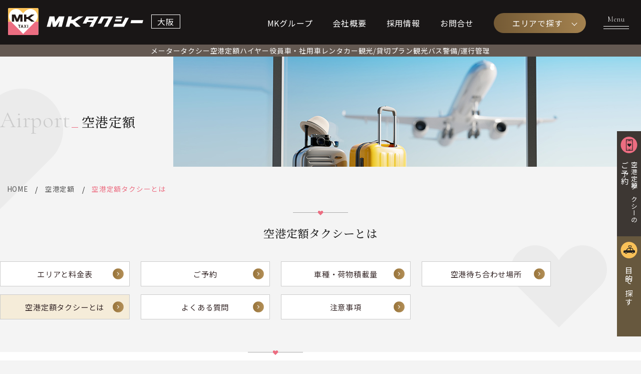

--- FILE ---
content_type: text/html; charset=UTF-8
request_url: https://www.mk-group.co.jp/osaka/airport/about
body_size: 7014
content:
<!DOCTYPE html>
<html lang="ja" prefix="og: http://ogp.me/ns#">

<head>
<!-- Google Tag Manager -->
<script>(function(w,d,s,l,i){w[l]=w[l]||[];w[l].push({'gtm.start':
new Date().getTime(),event:'gtm.js'});var f=d.getElementsByTagName(s)[0],
j=d.createElement(s),dl=l!='dataLayer'?'&l='+l:'';j.async=true;j.src=
'https://www.googletagmanager.com/gtm.js?id='+i+dl;f.parentNode.insertBefore(j,f);
})(window,document,'script','dataLayer','GTM-K32B88');</script>
<!-- End Google Tag Manager -->

<!-- Global site tag (gtag.js) - Google Analytics -->
<script async src="https://www.googletagmanager.com/gtag/js?id=G-46611SBZVJ"></script>
<script>
  window.dataLayer = window.dataLayer || [];
  function gtag(){dataLayer.push(arguments);}
  gtag('js', new Date());

  gtag('config', 'G-46611SBZVJ');
</script>

<!-- User Heat Tag -->
<script type="text/javascript">
(function(add, cla){window['UserHeatTag']=cla;window[cla]=window[cla]||function(){(window[cla].q=window[cla].q||[]).push(arguments)},window[cla].l=1*new Date();var ul=document.createElement('script');var tag = document.getElementsByTagName('script')[0];ul.async=1;ul.src=add;tag.parentNode.insertBefore(ul,tag);})('//uh.nakanohito.jp/uhj2/uh.js', '_uhtracker');_uhtracker({id:'uhJzHNgIDO'});
</script>
<!-- End User Heat Tag -->

<!-- Global site tag (gtag.js) - Google Ads: 812660312 --> <script async src="https://www.googletagmanager.com/gtag/js?id=AW-812660312"></script> <script> window.dataLayer = window.dataLayer || []; function gtag(){dataLayer.push(arguments);} gtag('js', new Date()); gtag('config', 'AW-812660312'); </script>
<script async src="https://s.yimg.jp/images/listing/tool/cv/ytag.js"></script>
<script>
window.yjDataLayer = window.yjDataLayer || [];
function ytag() { yjDataLayer.push(arguments); }
ytag({"type":"ycl_cookie"});
</script>

<meta charset="UTF-8">
<meta http-equiv="x-ua-compatible" content="ie=edge">
<title>空港定額タクシーとは｜空港定額｜大阪MKタクシー</title>
<meta name="viewport" content="width=device-width,initial-scale=1,shrink-to-fit=no">
<meta name="author" content="大阪MKタクシー">
<meta name="description" content="大阪はじめ近畿一円の空港アクセスは乗換えなしのMKの空港定額タクシーが便利です。お得な定額料金で、ご自宅・ホテル・会社などと関西空港・伊丹空港・神戸空港間をドア・トゥ・ドアで送迎します。ご注文は配車アプリ「MKタクシースマホ配車」で簡単！WEB予約も可能です。全国主要空港（新千歳・羽田・成田・セントレア・関空・伊丹・神戸・福岡）で好評運行中！">
<!-- OGP -->
<meta property="og:locale" content="ja_JP">
<meta property="og:type" content="article">
<meta property="og:title" content="空港定額タクシーとは｜空港定額｜大阪MKタクシー">
<meta property="og:url" content="https://www.mk-group.co.jp/osaka/airport/about">
<meta property="og:image" content="https://www.mk-group.co.jp/assets/global/img/og_img.jpg">
<meta property="og:site_name" content="大阪MKタクシー">
<meta property="og:description" content="大阪はじめ近畿一円の空港アクセスは乗換えなしのMKの空港定額タクシーが便利です。お得な定額料金で、ご自宅・ホテル・会社などと関西空港・伊丹空港・神戸空港間をドア・トゥ・ドアで送迎します。ご注文は配車アプリ「MKタクシースマホ配車」で簡単！WEB予約も可能です。全国主要空港（新千歳・羽田・成田・セントレア・関空・伊丹・神戸・福岡）で好評運行中！">
<meta property="fb:app_id" content="1214619065232310" />
<meta name="twitter:card" content="summary_large_image" />
<meta name="twitter:site" content="@MKofficial_PR" />
<!-- / OGP -->
<link rel="apple-touch-icon" href="/webclip.png">

<link rel="preconnect" href="https://fonts.googleapis.com">
<link rel="preconnect" href="https://fonts.gstatic.com" crossorigin>
<link href="https://fonts.googleapis.com/css2?family=Cormorant+Garamond:ital,wght@0,300;0,400;0,500;0,600;0,700;1,300;1,400;1,500;1,600;1,700&family=Noto+Sans+JP:wght@100..900&family=Noto+Serif+JP:wght@200..900&display=swap" rel="stylesheet">

<link rel="stylesheet" href="https://cdnjs.cloudflare.com/ajax/libs/magnific-popup.js/1.1.0/magnific-popup.min.css" integrity="sha512-+EoPw+Fiwh6eSeRK7zwIKG2MA8i3rV/DGa3tdttQGgWyatG/SkncT53KHQaS5Jh9MNOT3dmFL0FjTY08And/Cw==" crossorigin="anonymous" referrerpolicy="no-referrer" />
<script type="application/ld+json">
  {
    "@context": "https://schema.org",
    "@type": "BreadcrumbList",
    "itemListElement": [{
      "@type": "ListItem",
      "position": 1,
      "name": "HOME",
      "item": "https://www.mk-group.co.jp/osaka/"
      },{
      "@type": "ListItem",
      "position": 2,
      "name": "空港定額",
      "item": "https://www.mk-group.co.jp/osaka/airport/"
    },{
      "@type": "ListItem",
      "position": 3,
      "name": "空港定額タクシーとは"
    }]
  }
</script>
<link rel="stylesheet" type="text/css" href="https://cdn.jsdelivr.net/npm/slick-carousel@1.8.1/slick/slick.css" />
<link rel="stylesheet" type="text/css" href="https://cdnjs.cloudflare.com/ajax/libs/slick-carousel/1.9.0/slick-theme.css">
<link href="/assets/global/css/common.css?1757468297" rel="stylesheet">
<link href="/assets/area/css/base.min.css?1757468296" rel="stylesheet">
<link href="/assets/area/css/contents.min.css?1757468296" rel="stylesheet">
<link href="/assets/area/css/osaka.min.css?1765788152" rel="stylesheet">
</head>

<body id="airport" class="osaka">
<div id="wrapper">
  <header id="header">
  <div class="header-main">
    <div class="sitename"><a href="/osaka/"><img src="/assets/global/img/common/logo-taxi-wht.svg" alt="大阪MKタクシー"><span class="name-area">大阪</span></a></div>
    <nav class="h-nav">
      <ul class="h-menu flex flex-align-center">
        <li><a href="/">MKグループ</a></li>
        <li><a href="/osaka/company/">会社概要</a></li>
        <li><a href="/osaka/recruit/">採用情報</a></li>
        <li><a href="/osaka/inquiries/">お問合せ</a></li>
        <li><a href="#s-area" data-mode="" class="s-area popup-ajax">エリアで探す</a></li>
      </ul>
    </nav>

    <div class="h-fix">
      <div class="menu-button" id="menu-btn">
        <p class="menu-label"></p>
        <div class="menu-drawer">
        <span></span> 
        <span></span>
        </div>
      </div>
    </div>

    <nav id="gnav" class="menu-wrap">
    <h1 class="sitename"><a href="/"><img src="/assets/global/img/common/logo-taxi-wht.svg" alt="大阪MKタクシー"><span class="name-area">大阪</span></a></h1>
    <a id="lang-btn" href="#lang" class="popup-ajax" data-mode="osaka"><p class="lang-label">Lang</p></a>
      <div class="menu-contents-wrap">
    <div>
      <h2 class="menu-ttl">大阪MK</h2>
      <ul class="menu-contents">
      <li><span class="toggle">メータータクシー</span>
  <ul class="children-nav"><li><a href="/osaka/taxi/">車種・料金</a></li><li><a href="/osaka/taxi/payment">お支払い方法</a></li><li><a href="/osaka/taxi/order">ご注文</a></li><li><a href="/osaka/taxi/stand">専用のりば</a></li><li><a href="/osaka/taxi/reason">選ばれる理由</a></li><li><a href="/osaka/taxi/wheelchair">車いすの方</a></li><li><a href="/osaka/taxi/hearing">聞こえない・聞こえにくい方へ</a></li><li><a href="/osaka/taxi/faq">よくある質問</a></li></ul>
</li><li><span class="toggle">空港定額タクシー</span>
  <ul class="children-nav"><li><a href="/osaka/airport/">エリアと料金表</a></li><li><a href="/osaka/airport/order">ご予約</a></li><li><a href="/osaka/airport/model">車種・荷物積載量</a></li><li><a href="/osaka/airport/waiting">空港待ち合わせ場所</a></li><li><a href="/osaka/airport/about">空港定額タクシーとは</a></li><li><a href="/osaka/airport/faq">よくある質問</a></li><li><a href="/osaka/airport/attention">注意事項</a></li></ul>
</li><li><span class="toggle">ハイヤー</span>
  <ul class="children-nav"><li><a href="/osaka/hire/">車種・料金</a></li><li><a href="/osaka/hire/order">ご予約・お問合せ</a></li><li><a href="/osaka/hire/reason">選ばれる理由</a></li><li><a href="/osaka/hire/attention">注意事項</a></li></ul>
</li><li><span class="toggle">役員車・社用車</span>
  <ul class="children-nav"><li><a href="/osaka/limousine/#education">MKの教育と実績</a></li><li><a href="/osaka/limousine/#contract">契約プラン</a></li><li><a href="/osaka/limousine/#price">料金</a></li><li><a href="/osaka/limousine/#model">車種</a></li><li><a href="/osaka/limousine/#flow">契約の流れ</a></li><li><a href="/osaka/limousine/#faq">よくある質問</a></li></ul>
</li><li><a href="https://rentacar.mk-group.co.jp/kix/">レンタカー</a></li><li><span class="toggle">観光/貸切プラン</span>
  <ul class="children-nav"><li><a href="/osaka/plan/">観光タクシー・ハイヤー</a></li><li><a href="/osaka/plan/plan">各種貸切プラン</a></li><li><a href="/osaka/plan/airport">空港送迎プラン</a></li><li><a href="/osaka/plan/golf">ゴルフ場送迎</a></li><li><a href="/osaka/plan/interpret">添乗通訳サービス</a></li></ul>
</li><li><a href="https://www.mk-bus.com/" target="_blank">観光バス</a></li><li><a href="https://www.mk-bus.com/keibi" target="_blank">警備/運行管理</a></li><li><span class="toggle">台湾（提携）</span>
  <ul class="children-nav">
      <li><a href="/bus/tw_airport">桃園空港送迎（提携）</a></li>
  <li><a href="/bus/tw_airport_tsa">台北松山空港送迎（提携）</a></li>
  <li><a href="/bus/tw_sightseeing">台湾観光（提携）</a></li>
  </ul>
</li>
<li><span class="toggle">韓国（提携）</span>
  <ul class="children-nav">
      <li><a href="/bus/kr_airport">仁川/金浦空港送迎（提携）</a></li>
  <li><a href="/bus/kr_sightseeing">韓国観光（提携）</a></li>
  </ul>
</li><li><a href="/osaka/recruit/">採用情報</a></li><li><a href="/osaka/inquiries/">お問合せ先一覧</a></li>
      </ul>
    </div><!-- area -->
    
    <div>
    <h2 class="menu-ttl">MKグループについて</h2>
    <ul class="menu-contents">
    <li><a href="/">MKグループトップ</a></li>
    <li><span class="toggle">会社案内（大阪エムケイ株式会社）</span>
<ul class="children-nav"><li><a href="/osaka/company/#message">社長挨拶</a></li><li><a href="/osaka/company/#rinen">経営理念</a></li><li><a href="/osaka/company/#profile">会社概要</a></li></ul></li>
    <li><span class="toggle">ビジネス向け</span>
      <ul class="children-nav">  <li><a href="/assets/area/doc/mkcredit_articles.pdf">MK会員制度</a></li>
  <li><a href="/about/training">研修体験(京都)</a></li>
  <li><a href="/about/lecture">MKの講師派遣</a></li>
  <li><a href="/about/unkan_kosyu">運行管理者講習</a></li></ul>
    </li>
    <li><span class="toggle">CSR活動/SDGs</span>
      <ul class="children-nav">  <li><a href="/about/sdgs_ev">SDGs/全車ZEV化</a></li>
  <li><a href="/about/carbon">カーボンニュートラルオプション</a></li>
  <li><a href="/charitycup/" target="_blank">MKチャリティカップ</a></li>
  <li><a href="/support/">アスリート支援</a></li>
  <li><a href="/about/knerc">KNERC</a></li>
  <li><a href="/osaka/unyuanzen/">運輸安全マネジメント</a></li>

  <li><a href="/about/kyotokentei">京都検定支援</a></li></ul>
    </li>
    <li><span class="toggle">メディア関連</span>
      <ul class="children-nav">  <li><a href="/media/">掲載情報</a></li>
  <li><a href="/media/sponsor">番組提供</a></li>
  <li><a href="/np/">MK新聞</a></li>
  <li><a href="https://media.mk-group.co.jp/" target="_blank">MKメディア</a></li></ul>
    </li>
    <li><a href="/about/news/231001invoice">インボイス制度への対応について</a></li>
    <li><a href="/about/news/mk-news">最近の活動</a></li>
    <li><a href="/about/news/release">ニュースリリース</a></li>
    </ul>
    </div><!-- area -->
  </div><!-- menu-contents-wrap -->

    </nav>
  </div>
  <nav class="sub_nav" id="gnav_sub">
  <ul class="sub_nav__list"><li><a href="/osaka/taxi/">メータータクシー</a></li><li><a href="/osaka/airport/">空港定額</a></li><li><a href="/osaka/hire/">ハイヤー</a></li><li><a href="/osaka/limousine/">役員車・社用車</a></li><li><a href="https://rentacar.mk-group.co.jp/kix/">レンタカー</a></li><li><a href="/osaka/plan/">観光/貸切プラン</a></li><li><a href="https://www.mk-bus.com/" target="_blank">観光バス</a></li><li><a href="https://www.mk-bus.com/keibi" target="_blank">警備/運行管理</a></li></ul>
</nav>
</header>

  <main id="about">
    <div class="page-ttl">
      <div class="inner-wide">
        <h1 class="ttl-heart-bg"><span class="en">Airport</span><span class="jp">空港定額</span></h1>
        <ul id="pan"><li><a href="/osaka/">HOME</a></li><li><a href="/osaka/airport/">空港定額</a></li><li class="current"><span>空港定額タクシーとは</span></li></ul>      </div>
    </div>

    <h2 class="line-h"><span class="con">空港定額タクシーとは</span></h2>
    <ul class="con-nav inner "><li><a class="btn-basic" href="./">エリアと料金表</a></li><li><a class="btn-basic" href="order">ご予約</a></li><li><a class="btn-basic" href="model">車種・荷物積載量</a></li><li><a class="btn-basic" href="waiting"><span class="sp_small">空港待ち合わせ場所</span></a></li><li><a class="btn-basic active" href="about"><span class="sp_smally">空港定額タクシーとは</span></a></li><li><a class="btn-basic" href="faq">よくある質問</a></li><li><a class="btn-basic" href="attention">注意事項</a></li></ul>
    <section class="sec-btm bg-wht">
      <div class="inner">
        <h2 class="line-h"><span class="con">空港定額タクシーって？</span></h2>
        <ul class="icon-c-list center">
          <li>
            <figure class="pic lsize"><img src="/assets/area/img/airport/pic-luggage.jpg" alt="大きな荷物も安心！"></figure>
            <p><span class="txt-col">大きな荷物</span>も安心！</p>
          </li>
          <li>
            <figure class="pic lsize"><img src="/assets/area/img/airport/pic-room.jpg" alt="自宅で到着を待つだけ"></figure>
            <p>自宅で到着を<span class="txt-col">待つだけ</span></p>
          </li>
          <li>
            <figure class="pic lsize"><img src="/assets/area/img/airport/pic-car.jpg" alt="広々と快適な車内"></figure>
            <p>広々と<span class="txt-col">快適な車内</span></p>
          </li>
        </ul>
        <p class="inner-narrow sec-btm">空港までの行き帰りをメーターよりもお得な定額運賃で送迎いたします。<br>
        定額なので渋滞等を回避するために回り道をしても安心。<br>
        一台あたりの料金なので、割り勘で考えれば他の交通と比べても優れたコストパフォーマンスを実感できるはずです！</p>

        <div class="merit mt15">
          <h2 class="line-h pnk"><span class="con">空港定額タクシーを使う<span class="txt-col">6つのメリット</span></span></h2>
          <ul class="round-list num-list">
            <li>
              <h3 class="ttl-pnk">安心の定額料金</h3>
              <figure class="pic"><img src="/assets/area/img/airport/merit-flat.jpg" alt="安心の定額料金"></figure>
              <p>料金はお迎えの所在地、送迎先の空港、車種によって事前に決まります。タクシーの走行距離が伸びても、到着に時間がかかっても空港定額タクシーの料金は変わらないので安心！</p>
            </li>
            <li>
              <h3 class="ttl-pnk">乗り継ぎ不要の<br>プライベート直行便</h3>
              <figure class="pic"><img src="/assets/area/img/airport/merit-private.jpg" alt="乗り継ぎ不要のプライベート直行便"></figure>
              <p>ご自宅の玄関から空港まで乗り継ぎなしで直結です。お客様だけのプライベート空間で、小さなお子様連れでも安心。</p>
            </li>
            <li>
              <h3 class="ttl-pnk">24時間いつでもお迎え可能</h3>
              <figure class="pic"><img src="/assets/area/img/airport/merit-24.jpg" alt="24時間いつでもお迎え可能"></figure>
              <p>深夜・早朝でもお客様のフライトに合わせてお迎えにあがります。深夜の運転は、プロドライバーが運転するMKタクシーにお任せください。安心・快適にご自宅まで送り届けます。</p>
            </li>
            <li>
              <h3 class="ttl-pnk">大荷物でも楽々</h3>
              <figure class="pic"><img src="/assets/area/img/airport/merit-luggage.jpg" alt="大荷物でも楽々"></figure>
              <p>空港定額タクシーなら大きな荷物があっても楽々移動できます！<br>到着後も最後のお見送りまでエスコートいたします。荷物の量については事前にご相談ください。</p>
            </li>
            <li>
              <h3 class="ttl-pnk">料金は「意外と」<br>リーズナブル</h3>
              <figure class="pic"><img src="/assets/area/img/airport/merit-reasonable.jpg" alt="料金は「意外と」リーズナブル"></figure>
              <p>空港定額タクシーの運賃はタクシー1台ごとの料金です。実は大人数でご乗車いただくと、1人当たりは意外なほどにリーズナブル！</p>
            </li>
            <li>
              <h3 class="ttl-pnk">当日予約OK</h3>
              <figure class="pic"><img src="/assets/area/img/airport/merit-today.jpg" alt="当日予約OK"></figure>
              <p>MKの空港定額タクシーは当日予約OK！web予約も2日前まで受け付けております。(ジャンボを除く)</p>
            </li>
          </ul>
        </div>
      </div>
    </section>

    <section>
      <div class="inner">
        <h2 class="line-h"><span class="con">お得な定額運賃で直行</span></h2>
        <div class="pic-col2">
          <div class="txt">
            <p>関空・伊丹・神戸空港⇔各地のご自宅・ホテル間をお得な定額運賃で直行します。<br>
              乗合制ではないので、他のお客様を待つこともなく、プライベート感覚でご利用頂けます。当日予約もOK！</p>
          </div>
          <figure class="pic"><img src="/assets/area/img/airport/pic-intro.jpg" alt="お得な定額運賃で直行"></figure>
        </div>
      </div>
    </section>

  </main>

  <div id="modalBox" class="popup-box mfp-hide"></div>
  <footer id="footer">
<div class="bg-gry">
  <ul class="sns-list inner">
    <li><a href="https://www.youtube.com/c/MKofficial_ch" target="_blank"><img class="pic" src="/assets/global/img/ico/ico-youtube.svg" alt="MKタクシー公式チャンネル"></a></li>
    <li><a href="https://twitter.com/MKofficial_PR" target="_blank"><img class="pic" src="/assets/global/img/ico/ico-x.svg" alt="MKタクシー公式TwitterX"></a></li>
    <li><a href="https://www.instagram.com/mktaxi.jp/" target="_blank"><img class="pic" src="/assets/global/img/ico/ico-insta.svg" alt="MKタクシー公式インスタグラム"></a></li>
    <li><a href="https://www.facebook.com/mkgroup1026" target="_blank"><img class="pic ico-s" src="/assets/global/img/ico/ico-facebook.svg" alt="MKタクシー公式Facebook"></a></li>
    <li><a href="https://www.tiktok.com/@mktaxi.jp" target="_blank"><img class="pic" src="/assets/global/img/ico/ico-tiktok.svg" alt="MKタクシー公式Tiktok"></a></li>
    <li><a href="https://www.threads.net/@mktaxi.jp?igshid=NTc4MTIwNjQ2YQ%3D%3D" target="_blank"><img class="pic" src="/assets/global/img/ico/ico-threads.svg" alt="MKタクシー公式Threads"></a></li>
    <li><a href="https://podcasters.spotify.com/pod/show/mktaxi" target="_blank"><img class="pic" src="/assets/global/img/ico/ico-radio.svg" alt="MK TAXI Podcast"></a></li>
  </ul>
  <p class="bnr-1col linktree"><a href="https://linktr.ee/mktaxi" target="_blank"><img class="pic" src="/assets/global/img/common/bnr-linktree.svg" alt="MKタクシー リンクツリー"></a></p>
</div>
<nav class="f-nav"><div class="inner">
  <ul class="f-menu lang">
    <li><a href="https://mktaxi-japan.com/osaka/" target="_blank">English</a></li>
    
    <li><a href="https://www.mk-group.co.jp/tw/shuttle/osaka" target="_blank">繁體中文</a></li>
    <li><a href="https://www.mk-group.co.jp/kr/shuttle/osaka" target="_blank">한국어</a></li>
  </ul>
    <div class="menu-contents-wrap">
    <div>
      <h2 class="menu-ttl">大阪MK</h2>
      <ul class="menu-contents">
      <li><span class="toggle">メータータクシー</span>
  <ul class="children-nav"><li><a href="/osaka/taxi/">車種・料金</a></li><li><a href="/osaka/taxi/payment">お支払い方法</a></li><li><a href="/osaka/taxi/order">ご注文</a></li><li><a href="/osaka/taxi/stand">専用のりば</a></li><li><a href="/osaka/taxi/reason">選ばれる理由</a></li><li><a href="/osaka/taxi/wheelchair">車いすの方</a></li><li><a href="/osaka/taxi/hearing">聞こえない・聞こえにくい方へ</a></li><li><a href="/osaka/taxi/faq">よくある質問</a></li></ul>
</li><li><span class="toggle">空港定額タクシー</span>
  <ul class="children-nav"><li><a href="/osaka/airport/">エリアと料金表</a></li><li><a href="/osaka/airport/order">ご予約</a></li><li><a href="/osaka/airport/model">車種・荷物積載量</a></li><li><a href="/osaka/airport/waiting">空港待ち合わせ場所</a></li><li><a href="/osaka/airport/about">空港定額タクシーとは</a></li><li><a href="/osaka/airport/faq">よくある質問</a></li><li><a href="/osaka/airport/attention">注意事項</a></li></ul>
</li><li><span class="toggle">ハイヤー</span>
  <ul class="children-nav"><li><a href="/osaka/hire/">車種・料金</a></li><li><a href="/osaka/hire/order">ご予約・お問合せ</a></li><li><a href="/osaka/hire/reason">選ばれる理由</a></li><li><a href="/osaka/hire/attention">注意事項</a></li></ul>
</li><li><span class="toggle">役員車・社用車</span>
  <ul class="children-nav"><li><a href="/osaka/limousine/#education">MKの教育と実績</a></li><li><a href="/osaka/limousine/#contract">契約プラン</a></li><li><a href="/osaka/limousine/#price">料金</a></li><li><a href="/osaka/limousine/#model">車種</a></li><li><a href="/osaka/limousine/#flow">契約の流れ</a></li><li><a href="/osaka/limousine/#faq">よくある質問</a></li></ul>
</li><li><a href="https://rentacar.mk-group.co.jp/kix/">レンタカー</a></li><li><span class="toggle">観光/貸切プラン</span>
  <ul class="children-nav"><li><a href="/osaka/plan/">観光タクシー・ハイヤー</a></li><li><a href="/osaka/plan/plan">各種貸切プラン</a></li><li><a href="/osaka/plan/airport">空港送迎プラン</a></li><li><a href="/osaka/plan/golf">ゴルフ場送迎</a></li><li><a href="/osaka/plan/interpret">添乗通訳サービス</a></li></ul>
</li><li><a href="https://www.mk-bus.com/" target="_blank">観光バス</a></li><li><a href="https://www.mk-bus.com/keibi" target="_blank">警備/運行管理</a></li><li><span class="toggle">台湾（提携）</span>
  <ul class="children-nav">
      <li><a href="/bus/tw_airport">桃園空港送迎（提携）</a></li>
  <li><a href="/bus/tw_airport_tsa">台北松山空港送迎（提携）</a></li>
  <li><a href="/bus/tw_sightseeing">台湾観光（提携）</a></li>
  </ul>
</li>
<li><span class="toggle">韓国（提携）</span>
  <ul class="children-nav">
      <li><a href="/bus/kr_airport">仁川/金浦空港送迎（提携）</a></li>
  <li><a href="/bus/kr_sightseeing">韓国観光（提携）</a></li>
  </ul>
</li><li><a href="/osaka/recruit/">採用情報</a></li><li><a href="/osaka/inquiries/">お問合せ先一覧</a></li>
      </ul>
    </div><!-- area -->
    
    <div>
    <h2 class="menu-ttl">MKグループについて</h2>
    <ul class="menu-contents">
    <li><a href="/">MKグループトップ</a></li>
    <li><span class="toggle">会社案内（大阪エムケイ株式会社）</span>
<ul class="children-nav"><li><a href="/osaka/company/#message">社長挨拶</a></li><li><a href="/osaka/company/#rinen">経営理念</a></li><li><a href="/osaka/company/#profile">会社概要</a></li></ul></li>
    <li><span class="toggle">ビジネス向け</span>
      <ul class="children-nav">  <li><a href="/assets/area/doc/mkcredit_articles.pdf">MK会員制度</a></li>
  <li><a href="/about/training">研修体験(京都)</a></li>
  <li><a href="/about/lecture">MKの講師派遣</a></li>
  <li><a href="/about/unkan_kosyu">運行管理者講習</a></li></ul>
    </li>
    <li><span class="toggle">CSR活動/SDGs</span>
      <ul class="children-nav">  <li><a href="/about/sdgs_ev">SDGs/全車ZEV化</a></li>
  <li><a href="/about/carbon">カーボンニュートラルオプション</a></li>
  <li><a href="/charitycup/" target="_blank">MKチャリティカップ</a></li>
  <li><a href="/support/">アスリート支援</a></li>
  <li><a href="/about/knerc">KNERC</a></li>
  <li><a href="/osaka/unyuanzen/">運輸安全マネジメント</a></li>

  <li><a href="/about/kyotokentei">京都検定支援</a></li></ul>
    </li>
    <li><span class="toggle">メディア関連</span>
      <ul class="children-nav">  <li><a href="/media/">掲載情報</a></li>
  <li><a href="/media/sponsor">番組提供</a></li>
  <li><a href="/np/">MK新聞</a></li>
  <li><a href="https://media.mk-group.co.jp/" target="_blank">MKメディア</a></li></ul>
    </li>
    <li><a href="/about/news/231001invoice">インボイス制度への対応について</a></li>
    <li><a href="/about/news/mk-news">最近の活動</a></li>
    <li><a href="/about/news/release">ニュースリリース</a></li>
    </ul>
    </div><!-- area -->
  </div><!-- menu-contents-wrap -->

</div></nav>

<div class="f-info flex">
  <h2 class="f-logo"><a href="/"><img src="/assets/global/img/common/logo-group.svg" alt="MKグループ"></a></h2>
  <ul class="f-sub flex">
    <li><a href="/about/inquiries">お問い合わせ</a></li>
    <li><a href="/recruit/">採用情報</a></li>
    <li><a href="/about/unso_yakkan">運送約款</a></li>
    <li><a href="/privacy/">プライバシーポリシー</a></li>
  </ul>

  <p class="copyright">&copy; 2024 MK Co.,Ltd.  <br class="sp_only">Designed by <a href="https://www.tratto-brain.jp/" target="_blank">Tratto Brain</a>.</p>
</div>

<ul class="flo-nav">
<li class="search"><a href="#s-purpose" data-mode="osaka" class="popup-ajax"><span>目的で探す</span></a></li>
<li class="call">
  <a href="/osaka/airport/order"><span><span class="small block">空港定額タクシーの</span>ご予約</span></a>
</li>
</ul>

</footer>
</div><!-- /#wrapper -->
<!-- Google Tag Manager (noscript) -->
<noscript><iframe src="https://www.googletagmanager.com/ns.html?id=GTM-K32B88"
height="0" width="0" style="display:none;visibility:hidden"></iframe></noscript>
<!-- End Google Tag Manager (noscript) -->

<script async>
ytag({
  "type":"yjad_conversion",
  "config":{
    "yahoo_ydn_conv_io": "ZNS4uFsVgChrgAkeIAD8GQ..",
    "yahoo_ydn_conv_label": "LPH0K50K84BMOA1OS0I788770",
    "yahoo_ydn_conv_transaction_id": "",
    "yahoo_ydn_conv_value": "0"
  }
});
</script>

<script src="https://ajax.googleapis.com/ajax/libs/jquery/1.12.4/jquery.min.js"></script>
<script src="https://cdnjs.cloudflare.com/ajax/libs/magnific-popup.js/1.1.0/jquery.magnific-popup.min.js"></script>
<script src="/assets/global/js/script.js?1757468297"></script></body>

</html>


--- FILE ---
content_type: text/css
request_url: https://www.mk-group.co.jp/assets/global/css/common.css?1757468297
body_size: 2025
content:
@charset "utf-8";

*, *::before, *::after { box-sizing:border-box; }

html { overflow:auto; -webkit-text-size-adjust:100%; }
body {
  margin:0; padding:0; overflow:hidden;
  -webkit-font-smoothing:antialiased;
  /* font-family: 'Noto Sans JP', sans-serif; font-weight:500; */
  }
h1, h2, h3, h4, h5, dl, dd, ul,form, textarea, figure { margin:0; padding:0; font-size:100%; font-weight:400; }
article, aside, dialog, figure, footer, header, hgroup, nav, section, main { display:block; }
dl, dd, ul{ font-weight:400; }


/* clearfix 回り込み解除 ------------------------ */
.clearfix:after { content:""; clear:both; display:block; }

/* 共通 ------------------------ */
a { color:#382a2a; text-decoration:none; -webkit-transition:all .3s; transition:all .3s; }
a:active, a:hover { color:#ef858c; }
a:focus { outline:none; }

strong { margin-inline:0.1em; font-size:1.05em; font-weight:600; }
em { font-style:normal; font-weight:600; }

fieldset { border:none; }
table { border-collapse:collapse; border-spacing:0; }
map area:focus, map area:active { outline:none; border:0; }

ul { list-style-type:none; }
ul.disc, ul.square { padding-left:1.3em; }
.disc li { list-style-type:disc; }
.square li { list-style-type:square; }
.decimal > li { list-style-type:decimal; }

ul.kome > li { text-indent:-1em; margin-left:1em; margin-bottom:0.5em; line-height:1.6; }
ul.kome.sim > li { margin-bottom:0; }
ul.kome > li::before { content:"※"; }

ol { padding-left:1.5em; }
ol.kome { padding-left:5px; }
ol.kome > li { text-indent:-2em; margin-left:2em; margin-bottom:0.5em; line-height:1.6; }
ol.kome { list-style:none; counter-reset:number; }
ol.kome > li::before { counter-increment:number; content:"※"counter(number)" "; }
.kome_red li::before { color:#980800; }

p.kome { text-indent:-1em; margin-left:1em; }
p.kome::before { content:"※"; }

img { max-width:100%; height:auto; font-size:0; line-height:0; border-width:0px; vertical-align:bottom; }
img.middle { vertical-align:middle; }


.fleft  { float:left; }
.fright { float:right; }

.left   { text-align:left !important; }
.center { text-align:center; }
.right  { text-align:right; }

.big    { font-size:1.2em; }
.small  { font-size:.85em; }
.bold   { font-weight:600; }
.italic { font-style:italic; }
.marker { background:linear-gradient(transparent 50%, #ffdc84 0%); }

.clear  { clear:both; }
.hide   { display:none; }
.iblock { display:inline-block; }
.block { display: block;}
.wide   { width:100%; }
.indent { text-indent:-1em; padding-left:1em; }
.shadow { box-shadow:0 0 3px rgba(0,0,0,0.3); }

.red, .err { color:#d65468; }

.flex { display:-webkit-box; display:flex; flex-wrap:wrap; }
.flex-between { -webkit-box-pack:justify; justify-content:space-between; }
.flex-center  { -webkit-box-pack:center; justify-content:center; }
.flex-end  { -webkit-box-pack:end; justify-content:flex-end; }
.flex-align-center { -webkit-box-align:center; align-items:center; }

.item-center { display:grid; place-items:center; }
.vh_ctr {
  position:absolute; top:50%; left:50%;
  -webkit-transform:translate(-50%, -50%);
  transform:translate(-50%, -50%);
}

.autofit { width: fit-content; margin-inline: auto; }
.link-disabled { cursor:default; pointer-events:none; opacity:0.6; }

.is-fixed { position:fixed; top:0; right:0; bottom:0; left:0; }
.is-hide { transform: translateY(-100%); }
.is-empty {
  height: 0;
  padding-top:0 !important;
  padding-bottom:0 !important;
  margin-top:0 !important;
  margin-bottom:0 !important;
  border:none !important;
}

/* youtube */
.youtube_wrap, .gmap_wrap { width:100%; padding-top:56.25%; position:relative; }
.youtube_wrap > iframe, .gmap_wrap > iframe { position:absolute; top:0; right:0; width:100% !important; height:100% !important; border:0; }

/* popup */
.white-popup { width:auto; max-width:640px; margin:20px auto; padding:20px; background:#FFF; position:relative; }
.popup-flex { display:flex; flex-wrap:wrap; justify-content:space-between; row-gap:2em; }

/* form scssへ移動 ------------------------ */

/* 959px 以下 ------------------------ */
@media screen and (max-width: 959px) {
  .pc_only { display:none; }
}

/* 599px 以下 ------------------------ */
@media screen and (max-width: 599px) {
  .sp_none { display:none; }

  .popup-flex > div { width:100%; }

  input.t { width:30%; }
  input.s { width:60%; }
  input.m { width:96%; }

  /* 横スクロール */
  .scrollWrap { width:100%; padding-top:20px; overflow-y:scroll; -webkit-overflow-scrolling:touch; }
  .scrollWrap > .scroll { margin-bottom:10px; position:relative; }
  .scrollWrap > .scroll:before { content:"横にスクロールできます→"; position:absolute; top:-24px; left:0; font-size:13px; }
  .scrollWrap > .scroll > .hscroll { width:640px; }
}

/* 600px 以上 ------------------------ */
@media screen and (min-width: 600px) {
  .sp_only { display:none; }

  .popup-flex.col2 > div { width:48%; }
}

/* 960px 以上 ------------------------ */
@media screen and (min-width: 960px) {
  .pc_none { display:none; }
  .pc_center{ text-align: center; }

  .txt_vertical {
   -webkit-writing-mode: vertical-rl;
    -ms-writing-mode: tb-rl;
    writing-mode: vertical-rl;
  }

  /* 電話番号リンク PCで無効 */
  a[href^='tel:'] { cursor:default; pointer-events:none; }

  /* hover scale */
  a .scale { -webkit-transition:all .5s ease-out; transition:all .5s ease-out; }
  a:hover .scale  { -webkit-transform: scale(1.05); transform: scale(1.05); }

}


--- FILE ---
content_type: text/css
request_url: https://www.mk-group.co.jp/assets/area/css/base.min.css?1757468296
body_size: 7053
content:
body{line-height:1.75;font-size:16px;font-family:"Noto Sans JP",sans-serif;letter-spacing:.05em;color:#202020;background:#f4f4f4}@media screen and (max-width: 959px){body{font-size:15px;padding-bottom:1.5em}}@media screen and (max-width: 599px){body{font-size:14px}}a:hover{color:rgb(207.784,166.016,75.216)}video{max-width:100%}.video-frame{margin:1em auto;max-width:750px}::selection{background:#cbcbcb}#wrapper{overflow:hidden}.inner,*[class*=inner-]{margin-inline:auto;position:relative}.inner{max-width:1100px}@media screen and (max-width: 1150px){.inner{width:92%}}.inner-wide{max-width:1350px}@media screen and (max-width: 1400px){.inner-wide{width:92%}}.inner-narrow{width:calc(100% - 30px);max-width:720px}.inner-narrow2{width:calc(100% - 30px);max-width:880px}.inner .inner-narrow,.inner .inner-narrow2{width:100%}[class*=ttl-]{line-height:1.5;position:relative}[class*=ttl-] .en{font-weight:200;font-size:clamp(1.75rem,1.267rem + 2.06vw,2.813rem);line-height:1;color:#cbcbcb}.ttl-def{margin-bottom:clamp(2em,5.5vw,60px);text-align:center;position:relative}.ttl-def .en{display:inline-block;position:relative;padding-inline:1.2em}.ttl-def .en::before{content:'';display:block;position:absolute;bottom:.15em;left:50%;transform:translateX(-50%);width:100%;height:1px;background-color:#cbcbcb}.ttl-def .en::after{content:'';display:block;position:absolute;bottom:.15em;left:0;width:.45em;height:1px;background-color:#ec6d81}.ttl-def>.jp{display:block;font-size:clamp(1.125rem,1.068rem + .24vw,1.25rem);font-family:"Noto Serif JP",serif;font-weight:500}.bg-blk .ttl-def{font-weight:400;color:#e5ce9c}.bg-blk .ttl-def .en{color:#676152}.bg-blk .ttl-def .en::before{background-color:#676152}.bg-blk .ttl-def::before{background-image:url(/assets/global/img/common/heart-b.png)}.bg-brn .ttl-def .jp{color:#e5ce9c}.ttl-heart-bg{margin-bottom:2em;padding-top:2.5em;position:relative}.ttl-heart-bg::before{content:'';display:block;position:absolute;top:0;left:-235px;width:323px;height:276px;background:url(/assets/global/img/common/heart.png) no-repeat 50% 0/contain}@media screen and (max-width: 1499px){.ttl-heart-bg::before{width:46.8vw;left:-26.2vw}}.ttl-heart-bg>span{position:relative;z-index:1}.ttl-heart-bg>.en{margin-right:.5em;font-size:clamp(1.25rem,.54rem + 3.03vw,2.813rem)}.ttl-heart-bg>.en:before,.ttl-heart-bg>.en:after{content:'';display:block;position:absolute}.ttl-heart-bg>.en:before{width:.3em;height:1px;bottom:.25em;left:100%;margin-left:2px;background-color:#ec6d81}@media screen and (max-width: 599px){.ttl-heart-bg>.en:before{width:.35em}}.ttl-heart-bg>.jp{font-size:clamp(1.125rem,1.011rem + .48vw,1.375rem);font-family:"Noto Serif JP",serif;font-weight:500}.bg-blk .ttl-heart-bg{font-weight:400;color:#e5ce9c}.bg-blk .ttl-heart-bg .en{color:#676152}.bg-blk .ttl-heart-bg::before{height:1px;background-image:url(/assets/global/img/common/heart-b.png)}.txt-col{color:#d65468}.line-h{margin-bottom:clamp(1.5em,3.6vw,40px);text-align:center;font-size:clamp(1.125rem,.996rem + .55vw,1.375rem);line-height:1.5;font-family:"Noto Serif JP",serif;font-weight:500}.line-h .con{display:inline-block;position:relative;padding-top:clamp(1.1em,2.3vw,25px)}.line-h .con::before,.line-h .con::after{content:'';display:block;position:absolute;left:50%;transform:translateX(-50%)}.line-h .con::before{width:5em;height:1px;background:#ababab;top:0}.line-h .con::after{width:.5em;height:.5em;top:-0.125em;background:url(/assets/global/img/ico/ico-h-p.svg) no-repeat 0 0/100%}.line-h.pnk .con::before{height:2px;background:#ec6d81}@media screen and (max-width: 599px){.line-h .con::before{width:10em}}.line-h.note{margin-bottom:clamp(1em,2.3vw,25px)}.line-h.note .con{display:block;padding-top:clamp(.8em,2.8vw,20px);font-size:clamp(1.063rem,.859rem + .87vw,1.25rem)}.line-h.note .con::before{width:100%}.line-h.note .con::after{content:none}.ttl-pnk{margin-bottom:1.5em;padding:.3em 1.5em;text-align:center;background:#fad8dd;border-radius:3em}.ttl-pnk.inline{display:inline-block}.ttl-pnk.lsize{margin-bottom:1em;font-size:clamp(1rem,.935rem + .28vw,1.125rem)}span.ttl-pnk{display:inline-block}.ttl-org{margin-bottom:1.5em;padding:.3em 1.5em;text-align:center;background:#ffe6ac;border-radius:3em}.ttl-org.inline{display:inline-block}.ttl-org.lsize{margin-bottom:1em;font-size:clamp(1rem,.935rem + .28vw,1.125rem)}span.ttl-org{display:inline-block}.ttl-gry{margin-bottom:1.5em;padding:.3em 1.5em;text-align:center;background:#dadada}.ttl-gry.inline{display:inline-block}.ttl-gry.lsize{margin-bottom:1em;font-size:clamp(1rem,.935rem + .28vw,1.125rem)}span.ttl-gry{display:inline-block}.bg-wht .ttl-gry{background:#e8e8e8}.ttl-dark{margin-bottom:1.5em;padding:.3em 1.5em;text-align:center;color:#fff;background:#545454;border-radius:3em}.ttl-dark.inline{display:inline-block}.ttl-dark.lsize{margin-bottom:1em;font-size:clamp(1rem,.935rem + .28vw,1.125rem)}span.ttl-dark{display:inline-block}.ttl-sbox{margin-bottom:1.2em;text-align:center}.ttl-sbox .con{display:inline-block;padding:.3em 2em;border:1px solid #989898}@media screen and (max-width: 959px){.ttl-sbox .con{width:100%}}.ttl-bottom{margin-bottom:1em;font-size:1.15em;font-weight:500;text-align:center;font-family:"Noto Serif JP",serif;font-weight:500}.ttl-bottom .con{display:inline-block;padding-inline:.5em;padding-bottom:.5em;border-bottom:2px solid #545454}.ttl-bottom.big{font-size:1.3em}.ttl-btm-pnk{width:fit-content;margin-bottom:1em;font-size:clamp(1.3em,2.9vw,22px);border-bottom:3px solid #ec6d81}.ttl-base{margin-bottom:1em;font-size:1.1em;font-weight:500}.ttl-side{margin-bottom:1em;padding-left:.8em;font-size:1.1em;border-left:4px solid #a4824f}.ttl-side.pnk{border-left-color:#ec6d81}.ttl-bg-b{padding:.5em;color:#fff;font-size:1.1em;background:#282828}.ttl-bg-b .box-w{display:inline-block;margin-inline:.5em;padding-inline:.4em;font-size:.8em;border:1px solid #fff}.paren{position:relative;width:fit-content;margin-bottom:.3em;padding-inline:1.5em}.paren::before,.paren::after{content:'';display:block;position:absolute;top:0;color:#676152}.paren::before{content:"【";left:0}.paren::after{content:"】";right:0}section{counter-reset:ttl-count}.ttl-count{counter-increment:ttl-count;padding-bottom:.2em;font-size:1.1em;border-bottom:1px solid #ec6d81}.ttl-count::before{content:counter(ttl-count) ". ";font-size:1.2em;color:#ec6d81}.ttl-count:nth-child(n+2){margin-top:2em}.bg-wht{background:#fff}.bg-gry{background:#f4f4f4}.bg-pnk{background:#faebe3}.bg-pnk-main{background:#ec6d81 !important;color:#fff !important}.bg-blk{background:#191616 !important;color:#fff}.bg-blk a{color:#fff}.bg-brn{background:#3d3733}.bg-gld{background:#67583e !important;color:#fff !important}.bbox{margin-bottom:clamp(2em,6.9vw,50px);padding:0 1em .5em;border:1px solid #ababab}.bbox .mini-order{margin-top:-1.2em}.bbox .btn-def{padding:.6em 3.3em .6em 1.65em;border-color:#ababab}.bbox .btn-def::after{width:1.7em;height:1.7em}.serif{font-family:"Noto Serif JP",serif;font-weight:500}.en{font-family:"Cormorant Garamond",serif}.c-red{color:#d11b27}.c-pnk{color:#ec6d81}.c-org{color:#f9c158}.c-gry{color:#989898}.f-msize{font-size:1.1em}.slick-slider{touch-action:auto}.mt-2em{margin-top:2em}.mt-3em{margin-top:3em}.mb-2em{margin-bottom:2em}.mb-3em{margin-bottom:3em}.top-btm{padding-block:clamp(2.5em,7.1vw,60px)}.sec-btm{padding-bottom:clamp(2em,5.5vw,60px)}.pt-4{padding-top:clamp(32px,5.8vw,64px)}.pb-4{padding-bottom:clamp(32px,5.8vw,64px)}.w100{width:100%}.mt0{margin-top:0}.mt05{margin-top:.5em}.mt1{margin-top:1em}.mt15{margin-top:1.5em}.mt2{margin-top:2em}.mt3{margin-top:3em}.mb0{margin-bottom:0}.mb1{margin-bottom:1em}.pt1{padding-top:1em}.ul{text-decoration:underline}.a-center{align-items:center}.object-fit-img{object-fit:cover;width:100%;height:100%}.link-def:link{color:#00e;text-decoration:underline}.link-def:visited{color:#551a8b;text-decoration:underline}.link-def:active{color:red;text-decoration:underline}.popup-box{width:100%;max-width:920px;margin:15px auto;padding:min(6%,55px);background-color:hsla(0,0%,100%,.85);position:relative;overflow:hidden}.popup-box .mfp-close{top:20px;text-indent:99em}.popup-box .mfp-close::before{content:'';display:block;position:absolute;top:0;right:0;width:6rem;height:11rem;background:url(/assets/global/img/common/close-bg.png) no-repeat 0 0/contain}@media screen and (max-width: 919px){.popup-box .mfp-close{top:10px}.popup-box .mfp-close::before{width:10vw}}.s-area-box .ttl-def{font-size:min(4.2vw,18px)}.s-area-box .list{max-width:630px;margin:5% auto max(6.4%,35px);display:grid;grid-template-columns:repeat(3, 1fr);gap:20px 4.7%}.s-area-box .list>li>a{display:block}.s-area-box .ttl-app{margin-bottom:4%;text-align:center;font-size:min(4vw,18px)}.s-area-box .ttl-app>span{display:inline-block;padding-bottom:.2em;border-bottom:2px solid #ec6d81}.s-area-box .app.flex>li{padding:5px 10px}.s-area-box .link{margin:5% 0 0;font-size:min(4vw,18px)}.s-area-box .app-notice{width:min(82%,640px);margin-inline:auto;line-height:1.4;text-align:justify}@media screen and (max-width: 599px){.s-area-box .list{grid-template-columns:repeat(2, 1fr)}.s-area-box .app.flex{max-width:280px;margin:auto;justify-content:start}.s-area-box .app.flex img{height:60px}}.bnr-list{margin-bottom:clamp(2em,5.4vw,65px)}.bnr-list li{width:95%;margin:1em auto;text-align:center}@media screen and (min-width: 600px){.bnr-list li{width:70%}.bnr.col1{display:block;width:70%;margin:0 auto 2em;text-align:center}}@media screen and (min-width: 960px){.bnr-list{display:flex;flex-wrap:wrap;justify-content:center}.bnr-list li{width:46%;margin:1em 2%}.bnr-list li.sizel img{max-height:200px}.bnr.col1{width:80%}}.reserve-sec{margin-bottom:min(4.2vw,50px);padding-top:clamp(2em,4.5vw,50px)}.box-in{padding:clamp(1em,4.5vw,50px) clamp(1em,4.5vw,50px)}.new-win{position:relative;display:inline-block;padding-right:1.2em}.new-win::after{content:'';display:block;position:absolute;width:.7em;height:.7em;right:0;top:calc(50% - .35em);background:url(/assets/global/img/ico/blank.svg) no-repeat 0 0/100%}.app-list{display:flex;flex-wrap:wrap;justify-content:center;align-items:center;column-gap:4%;margin-top:2em;text-align:center}.app-list>li{width:48%;border:4px solid #ec6d81}.app-list>li>a{display:block}.app-list>li>a:hover{color:#202020}.app-list>li .ttl{display:inline-flex;justify-content:center;align-items:center;width:100%;height:3.5em;font-size:clamp(1rem,.85rem + .64vw,1.25rem);line-height:1.3;background:#ec6d81}.app-list>li .pic{display:inline-flex;justify-content:center;align-items:center;width:3.5em;height:5em;margin-inline:auto}.app-list .tacpo{border-color:#f9c158}.app-list .tacpo .ttl{background:#f9c158}.app-list .tacpo .pic{width:5em}@media screen and (min-width: 600px){.app-list.inner{width:50%;max-width:550px}}.con-nav{display:grid;grid-template-columns:repeat(4, 1fr);column-gap:2%;row-gap:1em;position:relative;margin-inline:auto;margin-bottom:clamp(3em,5.9vw,65px)}@media screen and (min-width: 960px){.con-nav.col3{grid-template-columns:repeat(3, 1fr)}}@media screen and (min-width: 600px){.con-nav.col2{grid-template-columns:repeat(2, 1fr)}}@media screen and (max-width: 599px){.con-nav.col1-sp{grid-template-columns:100%}}.con-nav .col2-sp{grid-area:span 1/span 2}main>.con-nav::before{position:absolute;content:'';display:block;position:absolute;width:12em;height:11em;right:-7em;top:-2em;background:url(/assets/global/img/common/heart.png) no-repeat 0 0/100%}.con-nav .btn-basic{min-width:100%;font-size:.95em;line-height:1.3}@media screen and (max-width: 599px){.con-nav .btn-basic::after{width:min(1.2em,22px);height:min(1.2em,22px);right:.5em}}@media screen and (max-width: 959px){.con-nav{grid-template-columns:repeat(3, 1fr)}}@media screen and (max-width: 599px){.con-nav{grid-template-columns:repeat(2, 1fr)}.con-nav .sp_small{font-size:.85em}}.tel-list{margin-block:1em;text-align:center}.tel-list.below{margin-top:1.5em;padding-top:1.5em;border-top:1px dotted #cbcbcb}.tel-list .ex{margin-top:.3em}@media screen and (min-width: 600px){.tel-list{display:flex;flex-wrap:wrap;justify-content:center;column-gap:2%}}@media screen and (max-width: 599px){.tel-list>li+li{margin-top:.8em}.tel-list.wide-link .btn-def{width:100%}}.fade:hover{opacity:.8}.hv-scale:hover>.img>img{transform:scale(1.1)}.hv-scale:hover>.img>img.vh_ctr{transform:scale(1.1) translate(-50%, -50%)}.hv-scale .img{overflow:hidden}.hv-scale .img>img{transition:transform .6s ease}@keyframes fade-zoom{0%{transform:scale(1)}100%{transform:scale(1.2)}}@keyframes fade-in{0%{opacity:0}100%{opacity:1}}html.fixed{height:100vh;overflow:hidden}#header{background:#191616}#header .header-main{align-items:center;padding:1em 1em .75em}@media screen and (max-width: 599px){#header .header-main{padding:1em 1em .75em}}#header .h-menu{display:none}#header .h-fix{position:fixed;top:1em;right:1em;text-align:center;z-index:999}#header .sitename a{display:inline-flex;align-items:center;width:clamp(135px,23vw,270px)}#header .sitename a .name-area{display:inline-block;margin-left:1em;padding:.3em .7em;color:#fff;text-align:center;line-height:1;white-space:nowrap;border:1px solid #fff}@media screen and (max-width: 599px){#header .sitename a .name-area{padding-inline:.5em;font-size:.9em}}#header .menu-button{width:4.2em;height:3.8em;padding:.9em .5em;cursor:pointer;position:relative;z-index:1000}#header .menu-drawer{width:100%;height:6px;margin:0;position:relative}#header .menu-drawer span{display:block;position:absolute;left:0;width:100%;height:1px;background-color:#fff;transition:all .5s}#header .menu-drawer span:nth-of-type(1){top:0}#header .menu-drawer span:nth-of-type(2){bottom:0}#header .menu-label{margin:0 0 .4em;font-size:clamp(.813rem,.784rem + .12vw,.875rem);color:#fff;line-height:1}#header .menu-label::before{content:"Menu";font-family:"Cormorant Garamond",serif;transition:all .5s;font-weight:200}#header .menu-button.is-open .menu-label{color:#fff !important}#header .menu-button.is-open .menu-drawer span{background-color:#fff !important}#header .menu-button.is-open .menu-label::before{content:"Close"}#header .menu-button.is-open .menu-drawer>span:nth-of-type(1){transform:translateY(2.5px) rotate(-15deg)}#header .menu-button.is-open .menu-drawer>span:nth-of-type(2){transform:translateY(-2.5px) rotate(15deg)}#header .menu-button.scrl .menu-label{color:#888171}#header .menu-button.scrl .menu-drawer span{background-color:#888171}#header #lang-btn{display:block;top:4.8em;right:.5em;width:3.8em;height:3.8em;position:absolute;cursor:pointer;font-family:"Cormorant Garamond",serif;color:#fff;background-color:#b38f57;border-radius:50%}#header .lang-label{position:absolute;margin:0;top:16%;left:50%;transform:translateX(-50%);font-size:.9em}#header .lang-label::before{content:'';display:block;position:absolute;width:1em;height:.5em;bottom:-0.8em;left:50%;transform:translateX(-50%);background:url(/assets/global/img/common/arrow-bottom-w.svg) no-repeat 50% 50%/100%}#header #gnav{display:none;transition:all .5s ease-in}#header #gnav.open{display:block;position:fixed;z-index:500;width:100%;top:0;right:0;bottom:0;padding:2em 2em 4em;color:#fff;background-color:rgba(25,22,22,.95);overflow-y:auto;-webkit-overflow-scrolling:touch;animation:Fade-In .5s forwards}#header #gnav.open .sitename{margin-bottom:2.5em}#header #gnav .sitename a .name-area{color:#fff}#header #gnav_sub{width:100%;background:#645952;overflow-x:auto}#header #gnav_sub>ul{display:flex}#header #gnav_sub>ul>li{margin-inline:1em}#header #gnav_sub a{display:block;padding-block:1em;color:#fff;font-size:.875em;white-space:nowrap}@keyframes Fade-In{0%{opacity:0}100%{opacity:1}}@media screen and (min-width: 600px){#header #gnav.open{padding:5em 6em 3em}#header #gnav.open .sitename{width:260px;margin-bottom:3em}#header #gnav.open .sitename img{width:100%}#header #gnav.open #lang-btn{right:1em;top:6em}}@media screen and (min-width: 1220px){#header .header-main{padding-right:110px}#header .h-menu{display:flex}#header .h-menu a{color:#fff}#header .h-menu>li:nth-child(n+2){margin-left:2.5em}#header .s-area{display:inline-block;padding:.45em 2.9em .55em 2.3em;position:relative;transition:all .3s;color:#fff;background:linear-gradient(to right, rgb(116, 90, 53) 0%, rgb(164, 130, 79) 100%);line-height:1.5;border-radius:2em;cursor:pointer}#header .s-area::before{content:'';display:block;position:absolute;top:38%;right:1.18753em;width:8px;height:8px;border-bottom:1px solid #fff;border-right:1px solid #fff;transform:rotate(45deg)}#header .s-area:hover{border-color:#545454}}@media screen and (min-width: 960px){#header .header-main{display:flex;justify-content:space-between}#header #gnav.open .menu-contents-wrap>div{width:30%}#header #gnav_sub>ul{flex-wrap:wrap;justify-content:center}}@media screen and (max-width: 959px){#header .h-fix{top:0;right:.5em}}@media screen and (max-width: 599px){#header .sitename>a>img{height:31px}#header #gnav_sub>ul>li{margin-inline:.5em}}.menu-contents-wrap{color:#fff}.menu-contents-wrap a{display:block;text-decoration:none;color:#fff}.menu-contents-wrap .menu-ttl{position:relative;margin-bottom:1em;padding-bottom:.4em;font-size:1.05em}.menu-contents-wrap .menu-ttl::before,.menu-contents-wrap .menu-ttl::after{position:absolute;content:'';display:block;position:absolute;bottom:0}.menu-contents-wrap .menu-ttl::before{width:1.2em;height:1px;left:0;background:#ec6d81;z-index:1}.menu-contents-wrap .menu-ttl::after{width:100%;height:1px;left:0;background:#676152}.menu-contents-wrap .menu-contents{margin-left:.8em;margin-bottom:1.2em}.menu-contents-wrap .menu-contents>li{position:relative;padding-block:.3em}.menu-contents-wrap .menu-contents>li>.toggle{display:block;cursor:pointer}.menu-contents-wrap .menu-contents>li>.toggle::before{position:absolute;top:.7em;left:95%;content:"";display:block;width:6px;height:6px;border-top:1px solid #ec6d81;border-right:1px solid #ec6d81;transform:translateX(-50%) rotate(135deg)}.menu-contents-wrap .menu-contents>li>.toggle.active::before{transform:translate(-50%, -50%) rotate(-45deg)}.menu-contents-wrap .menu-contents>li .children-nav{display:none;width:90%;margin-top:.7em;margin-left:.8em;margin-bottom:1.5em}.menu-contents-wrap .menu-contents>li .children-nav a{padding-block:.3em;font-size:.9em;border-bottom:1px solid #676152}.menu-contents-wrap .menu-contents>li .btn-def.dark{margin-block:.3em;border-color:#745a35}.menu-contents-wrap .menu-contents>li .btn-def.dark:hover{border-color:#888171}@media screen and (min-width: 600px){.menu-contents-wrap{display:flex;flex-wrap:wrap;justify-content:center;gap:3em 5%}.menu-contents-wrap>div{width:47%}.menu-contents-wrap .menu-ttl{font-size:1.2em}}@media screen and (min-width: 960px){.menu-contents-wrap>div{width:30%}}#footer{margin-top:clamp(1.5em,2.7vw,30px)}#footer a{text-decoration:none}#footer .copyright{margin-bottom:0;font-family:"Cormorant Garamond",serif;font-size:.875em;color:#545454;line-height:1.4}#footer .copyright a{color:#545454;text-decoration:none}#top #footer{margin-top:0}.f-nav{padding:min(5%,40px) 0;background-color:#282828}.f-nav a{color:#fff}.f-nav>.inner{font-size:.9em}.f-nav .f-menu{display:flex;flex-wrap:wrap;justify-content:center;column-gap:3%;margin-bottom:2em}.f-nav .f-menu>li{padding:.4em 0}.f-nav .f-menu>li>a{display:block;position:relative;min-width:8em;padding-block:.5em;padding-left:.7em;text-align:center;line-height:1.4;border:1px solid #745a35;border-radius:3em}.f-nav .f-menu>li>a:hover{border-color:#888171}.f-nav .f-menu>li>a::before{content:'';display:block;position:absolute;top:1.05em;left:1em;width:0;height:0;border-style:solid;border-width:3px 0 3px 6px;border-color:rgba(0,0,0,0) rgba(0,0,0,0) rgba(0,0,0,0) #ec6d81}.f-nav .f-menu-sub{margin-left:2em;margin-bottom:1em}.f-nav .f-menu-sub>li>a{display:block;margin-left:1em;font-size:.95em}.f-info{padding:5% 3%;background-color:#e8e8e8}.f-logo{width:clamp(135px,23vw,270px)}@media screen and (min-width: 600px){.f-nav .f-menu{margin-bottom:4em}.f-info .copyright{margin-left:auto;align-self:flex-end}.f-sub>li{margin-top:1em;margin-left:4em;font-size:14px}}@media screen and (min-width: 960px){.f-info{padding:35px}.f-sub{margin-left:35px}}@media screen and (max-width: 599px){.f-nav>.inner{grid-template-columns:repeat(2, 1fr)}.f-nav .f-menu{margin-inline:auto}.f-nav .f-menu>li>a::before{top:1em}.f-nav .f-menu-sub{margin-left:.9em}.f-sub{width:100%;margin-top:1em;justify-content:space-between}.f-sub>li{width:48%;border-bottom:1px solid #cbcbcb}.f-sub>li>a{display:block;padding:.5em}.f-info{justify-content:center;padding-bottom:3em}.f-info .copyright{width:100%;text-align:center}}.flo-nav{display:flex;position:fixed;z-index:998;bottom:0;left:0;right:0}.flo-nav>li{width:50%;font-size:15px}.flo-nav>li>a{display:flex;align-items:center;justify-content:center;width:100%;height:100%;color:#fff}.flo-nav>li>a>span{display:block;padding:.5em 0;line-height:1.3;position:relative}.flo-nav>li>a>span::before,.flo-nav>li>a>span::after{content:'';display:block;position:absolute;top:50%;transform:translateY(-50%)}.flo-nav>li>a>span::before{left:calc(6% + .35em);width:1.5em;height:1.5em;background:no-repeat center/contain;z-index:1}.flo-nav>li>a>span::after{left:6%;width:2.2em;height:2.2em;background:linear-gradient(45deg, #fbb8c1, #ffdc84);border-radius:50%}.flo-nav>li>a>span:hover{opacity:.8}.flo-nav>li.search{background-color:#67583e}.flo-nav>li.search>a>span::before{height:1.2em;background-image:url(/assets/global/img/ico/ico-taxi.svg)}.flo-nav>li.search>a>span::after{background:#f9c158}.flo-nav>li.call{background-color:#3d3733}.flo-nav>li.call>a>span::before{background-image:url(/assets/global/img/ico/call.svg)}.flo-nav>li.call>a>span::after{background:#ec6d81}@media screen and (min-width: 600px){.flo-nav{flex-direction:column-reverse;left:auto;bottom:3em;width:48px}.flo-nav>li{width:100%}.flo-nav>li>a>span{padding:4em .75em 1.75em;height:auto;min-height:200px;text-align:left;writing-mode:vertical-rl}.flo-nav>li>a>span::before{top:1.1em;left:50%;transform:translateX(-50%)}.flo-nav>li>a>span::after{top:.75em;left:50%;transform:translateX(-50%)}}@media screen and (max-width: 599px){.flo-nav>li>a{min-height:50px}.flo-nav>li>a>span{padding-inline:3.5em .5em !important}}.bnr-1col{width:fit-content;margin-inline:auto;margin-top:0;text-align:center}.bnr-1col.linktree{width:90%;max-width:180px;margin-bottom:2em}.sns-list{display:flex;justify-content:center;column-gap:1em;padding-block:2em 1em}.sns-list>li>a{display:inline-flex;justify-content:center;align-items:center;width:34px;height:34px;border-radius:50%;background:#202020}.sns-list .pic{width:17px}.sns-list .pic.ico-s{width:10px}[class*=btn-]:not(.mfp-close-btn-in){display:inline-block;text-decoration:none;position:relative}[class*=btn-]:not(.mfp-close-btn-in)::before,[class*=btn-]:not(.mfp-close-btn-in)::after{transition:all .3s}.btn-def{padding:1em 3.6em 1em 1.6em;line-height:1.4;text-indent:0;background-color:#fff;border-radius:3em;transition:all .3s;border:2px solid #fff}.btn-def:hover{color:#202020;border-color:#e5ce9c}.btn-def::after{content:'';display:block;position:absolute;top:50%;right:.625em;transform:translateY(-50%);width:min(2em,30px);height:min(2em,30px);background:url(/assets/global/img/common/arrow-r-b.svg) no-repeat 100% 50%/contain;z-index:1}.btn-def.border{border:1px solid #cbcbcb}.btn-def.border:hover{border-color:#fbb8c1}.btn-def.dark{background-color:#3d3733;border:1px solid #3d3733}.btn-def.dark:hover{color:#fff;border-color:#97733a}.btn-def.short{min-width:210px;padding-block:.55em;padding-right:2.8em}.btn-def.short::after{width:1.5em;height:1.5em}@media screen and (max-width: 599px){.btn-def.short{padding-right:1.8em}}@media screen and (min-width: 600px){.btn-def.min-w{min-width:340px}}@media screen and (max-width: 599px){.btn-def.min-w{min-width:90%}}.fresh .btn-def{font-size:1.3em}.bg-wht .btn-def{border-color:#dadada}.bg-wht .btn-def:hover{border-color:#e5ce9c}.btn-basic{display:inline-flex !important;justify-content:center;align-items:center;position:relative;padding-inline:1.2em 2.5em;background:#fff;border:1px solid #cbcbcb}.btn-basic::after{content:'';display:block;position:absolute;right:.7em;width:min(1.45em,26px);height:min(1.45em,26px);background:url(/assets/global/img/common/arrow-r-b.svg) no-repeat 50%/100%;z-index:1}.btn-basic.active{background:rgb(244.912,235.988,216.588)}@media screen and (min-width: 600px){.btn-basic{min-width:200px;height:50px}}@media screen and (min-width: 960px){.btn-basic:hover{background:rgb(244.912,235.988,216.588);color:#202020}}@media screen and (max-width: 599px){.btn-basic{min-width:165px;height:40px;padding-left:1em}}.btn-fill{padding:1em 3em;background-color:#f9c158;border-radius:3em;position:relative}.btn-fill:hover{color:#202020;opacity:.9}.btn-fill::after{content:'';display:block;position:absolute;top:50%;right:1.5em;width:.5em;height:.5em;border-bottom:1px solid #202020;border-right:1px solid #202020;transform:rotate(-45deg) translateY(-50%)}.btn-fill.ico{padding:1em 3.5em 1em 5em}.btn-fill.ico::before{content:'';display:block;position:absolute;top:50%;left:.8em;width:2.2em;height:2.2em;background:no-repeat center/contain;z-index:1;transform:translateY(-50%)}.btn-fill.ico.call::before{background-image:url(/assets/global/img/ico/call.svg)}.btn-fill.ico>span::before{content:'';display:block;position:absolute;top:0;left:0;bottom:0;width:3.75em;background:linear-gradient(45deg, #fbb8c1, #ffdc84);border-radius:50%}.btn-bnr{max-width:720px;margin-block:min(7%,40px);padding:1em;text-align:center;line-height:1.5;background:#fff;border:2px solid #fbb8c1;border-radius:2em}.btn-bnr img{margin-top:5px}.btn-bnr:hover{color:#ec6d81}.btn-gr{display:inline-flex !important;justify-content:center;align-items:center;min-width:220px;height:48px;padding:0 3em;font-size:1.125em;color:#fff;border-radius:30px;transition:all .3s;color:#fff;background:linear-gradient(to right, rgb(116, 90, 53) 0%, rgb(164, 130, 79) 100%);border:1px solid #3d3733}.btn-gr:hover{border-color:#a4824f;opacity:.9}.btn-gr::before{content:'';display:block;position:absolute;width:8px;height:8px;right:1em;border-right:1px solid #fff;border-top:1px solid #fff;transform:rotate(45deg)}@media screen and (max-width: 599px){.btn-gr{height:42px}}.btn-blk{padding:1em 3.6em 1em 1.6em;line-height:1.4;background-color:#3d3733;border:1px solid #3d3733;border-radius:3em;transition:all .3s}.btn-blk:hover{border-color:#e5ce9c}.btn-blk::after{content:'';display:block;position:absolute;top:50%;right:.625em;transform:translateY(-50%);width:min(2.25em,36px);height:min(2.25em,36px);background:url(/assets/global/img/common/arrow-r-b.svg) no-repeat 100% 50%/contain;z-index:1}.btn-blk.border{border:1px solid #cbcbcb}.btn-blk.border:hover{border-color:#fbb8c1}.btn-blk.short{min-width:210px;padding-block:.55em;padding-right:2.8em}.btn-blk.short::after{width:1.5em;height:1.5em}@media screen and (max-width: 599px){.btn-blk.short{padding-right:1.8em}}.btn-app{text-align:center;font-size:1.05em}.btn-app a{display:inline-flex;justify-content:center;align-items:center;position:relative;min-width:210px;height:46px;padding-left:2.5em;background:#fff;border:2px solid #ec6d81;border-radius:3em}.btn-app a::before{content:'';display:block;position:absolute;width:2.3em;height:2.3em;left:1em;background:url(/assets/global/img/common/ico-app.png) no-repeat 50%/100%}.link-tel{display:inline-flex;justify-content:center;align-items:center;position:relative;min-width:210px;height:44px;padding-inline:2.2em 1em;font-family:"Noto Sans JP",sans-serif;font-size:1.25em;background:#fff;border:2px solid #cbcbcb;border-radius:3em;line-height:1}.link-tel::before{position:absolute;content:'';display:block;position:absolute;width:1em;height:1em;left:.8em;background:url(/assets/global/img/ico/ico-tel.svg) no-repeat 0 0/100%}.link-tel>span.small{font-size:.8em}.reserve-list .btn-def{min-width:210px;margin-top:.6em;padding-block:.5em .6em}.reserve-list .btn-def::after{width:min(1.85em,30px);height:min(1.85em,30px)}.reserve-list .link-tel{font-family:"Noto Sans JP",sans-serif}@media screen and (min-width: 960px){.reserve-list .link-tel,.reserve-list .btn-def{min-width:240px}}.list-dot>li{padding-left:1.625em;position:relative;line-height:1.5}.list-dot>li::before{content:'';display:block;position:absolute;top:.65em;left:.6em;width:5px;height:5px;background-color:#ec6d81;border-radius:50%}.list-dot>li+li:not([class]){margin-top:.3em}.kome::before{left:0}.list-dot.cyn>li::before{background-color:#00a5ea}.list-dot.columns2{columns:2}.kome .list-dot{margin-block:.5em .8em}.kome .list-dot>li{text-indent:0}.list-arrow>li>a{display:block;padding-block:.2em;padding-left:1.2em;line-height:1.4;text-decoration:none;position:relative}.list-arrow>li>a::before{content:'';display:block;position:absolute;top:38%;left:0;width:.5em;height:.5em;border-top:2px solid #ec6d81;border-right:2px solid #ec6d81;transform:rotate(45deg)}.list-star>li{padding-left:1em;text-indent:-1em}.list-star>li::before{content:"＊"}.error-msg .list-star>li::before{color:#d11b27}.list-circle{margin-left:0;padding-left:0}.list-circle>li{counter-increment:cnt;list-style-type:none;padding:.1em;padding-left:2.5em;position:relative}.list-circle>li::before{content:counter(cnt);position:absolute;top:.25em;left:0;display:inline-block;width:1.6em;line-height:1.6;color:#fff;text-align:center;background-color:#ec6d81;border-radius:50%}.list-circle>li:nth-child(n+2){margin-top:1em}.list-paren{margin-left:2em;padding-left:0}.list-paren>li{list-style-type:none;line-height:1.5;counter-increment:cnt}.list-paren>li::before{content:"(" counter(cnt) ") ";display:inline-block;margin-left:-2em;width:2em}.list-paren>li+li{margin-top:.5em}.list-paren2{margin-left:1.6em;padding-left:0}.list-paren2>li{list-style-type:none;line-height:1.5;counter-increment:cnt}.list-paren2>li::before{content:counter(cnt) "）";display:inline-block;margin-left:-1.6em;width:1.6em}.list-paren2>li+li{margin-top:.75em}.list-rnum{counter-reset:rnum2;list-style:none;padding-left:1.3em}.list-rnum>li::before{counter-increment:rnum;margin-inline:-1.3em .3em}.list-rnum>li:nth-child(1)::before{content:"\2460"}.list-rnum>li:nth-child(2)::before{content:"\2461"}.list-rnum>li:nth-child(3)::before{content:"\2462"}.list-rnum>li:nth-child(4)::before{content:"\2463"}.list-rnum>li:nth-child(5)::before{content:"\2464"}.list-rnum>li:nth-child(6)::before{content:"\2465"}.list-rnum>li:nth-child(7)::before{content:"\2466"}.list-rnum>li:nth-child(8)::before{content:"\2467"}.list-rnum>li:nth-child(9)::before{content:"\2468"}.list-rnum>li:nth-child(10)::before{content:"\2469"}.list-btn{display:grid;gap:1em}.list-btn .btn-def{width:100%;padding-block:.8em}.list-btn.col2{grid-template-columns:repeat(2, 1fr)}@media screen and (max-width: 599px){.list-btn.col2{grid-template-columns:repeat(1, 1fr)}.list-btn.col2 .wide{grid-column:span 2}}.list-btn.col3{grid-template-columns:repeat(3, 1fr)}@media screen and (max-width: 599px){.list-btn.col3{grid-template-columns:repeat(2, 1fr)}.list-btn.col3 .wide{grid-column:span 2}}.list-btn.col4{grid-template-columns:repeat(4, 1fr)}.list-btn.col4 .wide{grid-column:span 2}@media screen and (max-width: 599px){.list-btn.col4{grid-template-columns:repeat(2, 1fr)}}@media screen and (min-width: 600px){.list-btn.privacy{grid-template-columns:repeat(8, 1fr)}.list-btn.privacy>li{grid-column:span 2}.list-btn.privacy>li.wide{grid-column:span 3}}@media screen and (max-width: 599px){.list-btn.privacy{grid-template-columns:repeat(2, 1fr)}.list-btn.privacy .wide{grid-column:span 2}}.reserve-list{display:flex;flex-wrap:wrap;justify-content:center}.reserve-list li{margin-bottom:1.5em;margin-inline:2%;padding-bottom:1.2em;text-align:center;background:#e8e8e8}.reserve-list li .ttl-box{margin-bottom:1em;padding:1em;color:#fff;background:#282828}.reserve-list li .ttl{font-size:1.125em}.reserve-list li .ttl .con{display:inline-block;position:relative;padding-left:2em}.reserve-list li .ttl .con::before{position:absolute;content:'';display:block;position:absolute;width:1.5em;height:1.5em;top:0;left:0;z-index:1;background:url(/assets/global/img/ico/ico-re-taxi.svg) no-repeat 0 0/100%}.reserve-list li.ico-hire .ttl .con::before{background-image:url(/assets/global/img/ico/ico-re-hire.svg)}.reserve-list li.ico-airport .ttl .con::before{background-image:url(/assets/global/img/ico/ico-re-airport.svg)}.reserve-list li.ico-sightseeing .ttl .con::before{background-image:url(/assets/global/img/ico/ico-re-sightseeing.svg)}.reserve-list li .sub{margin:0;font-size:.85em}@media screen and (min-width: 960px){.reserve-list li{width:420px}}@media screen and (max-width: 959px){.reserve-list li{width:46%}}@media screen and (max-width: 599px){.reserve-list li{width:100%}}.list-pic{display:flex;flex-wrap:wrap;gap:1.2em 3%}.list-pic>li img{height:40px}.list-pic.pay>li img{height:30px}@media screen and (max-width: 599px){.list-pic>li img{height:30px}}.scrollWrap+.kome{margin-top:clamp(1.5em,2.7vw,30px)}.dl-desc{margin-bottom:1em}.dl-desc>div dt{display:inline-block;margin-top:.75em;padding:.3em .5em;background:#e8e8e8}.list-blog{display:grid;gap:2em 4%}@media screen and (min-width: 600px){.list-blog.col3{grid-template-columns:repeat(3, 1fr)}}@media screen and (max-width: 599px){.list-blog{grid-template-columns:repeat(2, 1fr)}}

--- FILE ---
content_type: text/css
request_url: https://www.mk-group.co.jp/assets/area/css/contents.min.css?1757468296
body_size: 10271
content:
.page-ttl{position:relative;margin-bottom:clamp(2em,2.7vw,30px)}.page-ttl::before{content:'';display:block;position:absolute;right:0;background:no-repeat 50% 20%/cover}#hire .page-ttl::before{background-image:url(../img/hire/area-header.jpg)}#airport .page-ttl::before{background-image:url(../img/airport/area-header.jpg)}#limousine .page-ttl::before{background-image:url(../img/limousine/area-header.jpg)}#app .page-ttl::before{background-image:url(../img/app/area-header.jpg)}.page-ttl .ttl-heart-bg{margin-bottom:0}.page-ttl .ttl-heart-bg .jp{font-size:clamp(22px,2.7vw,26px)}@media screen and (min-width: 600px){.page-ttl{padding-top:4em}}@media screen and (min-width: 960px){.page-ttl::before{width:73%;height:220px;top:0}}@media screen and (max-width: 959px){.page-ttl::before{display:none}.page-ttl .ttl-heart-bg{margin-bottom:3em;text-align:center}.page-ttl .ttl-heart-bg::before{display:none}.page-ttl .ttl-heart-bg .en{display:none}.page-ttl .ttl-heart-bg .jp{padding-top:.75em}.page-ttl .ttl-heart-bg .jp::before{content:'';display:block;position:absolute;left:50%;top:0;transform:translateX(-50%);width:1em;height:2px;background:#ec6d81}}@media screen and (max-width: 959px){.heading-img{margin-inline:-4vw}}#pan{display:flex;flex-wrap:wrap;justify-content:start;margin-top:.5em;font-size:.85em}#pan li{position:relative}#pan li:not(:last-of-type)::after{display:block;position:absolute;top:50%;right:0;transform:translateY(-50%);content:"/"}#pan li a,#pan li span{display:inline-block;padding:.2em 1.5em .2em 1em;color:#545454;text-decoration:none}#pan li.current a,#pan li span{color:#ec6d81}@media screen and (min-width: 600px){#pan{margin-top:3em}}@media screen and (min-width: 960px){#pan{margin-top:7.5em}}.page-nav{display:grid;text-align:center;gap:1px}.page-nav>li>a{position:relative;display:block;padding:.1em;color:#fff;background-color:#3d3733}.page-nav>li>a.em{background-color:#ec6d81}.page-nav>li>a::after{content:'';display:block;position:absolute;width:0.5em;height:0.5em;border-top:2px solid #fff;border-right:2px solid #fff;transform:rotate(135deg);top:38%;right:.75em}.page-nav>li>a:hover{background-color:#67583e}@media screen and (min-width: 600px){.page-nav.col4{grid-template-columns:repeat(4, 1fr)}.page-nav.col5{grid-template-columns:repeat(5, 1fr)}}@media screen and (max-width: 599px){.page-nav{grid-template-columns:repeat(auto-fit, 49.8%)}.page-nav>li>a{padding-right:1em}}.page-nav.is-fixed{position:fixed;top:0;z-index:999;height:min-content}.call-sec{padding-bottom:clamp(2em,5.5vw,60px)}.call-sec .bg-gry{padding-inline:1.5em;padding-block:clamp(1.5em,4.2vw,50px)}@media screen and (min-width: 600px){.call-sec .bg-gry{padding-inline:5%}}@media screen and (min-width: 960px){.call-sec .bg-gry{padding-inline:10%}}.call-sec .call-taxi{width:120px;height:120px}.call-sec .list-dot{font-size:.95em;line-height:1.6}.call-sec .area{margin-top:clamp(1.5em,2.7vw,30px)}.call-sec .area [class^=ttl-]{margin-bottom:.5em}.call-sec .area .txt{font-size:.95em}.tbl{width:100%;border-bottom:1px solid #cbcbcb}.tbl tr>*{padding:.65em 1rem;line-height:1.5;border-top:1px solid #cbcbcb}.tbl tr th{font-weight:500;background-color:#e8e8e8;border-right:1px #cbcbcb solid}.tbl tr th:first-of-type{border-left:1px #cbcbcb solid}.tbl tr th.bg-pnk{background:#faebe3 !important}.tbl tr th.bg-wht{background:#fff !important}.tbl tr td{font-size:.9375em;border-right:1px #cbcbcb solid;background:#fff}.tbl tr td:first-of-type{border-left:1px #cbcbcb solid}.tbl tr .em1{background-color:#e5ce9c !important}.tbl tr .em2{background-color:rgb(244.912,235.988,216.588) !important}.tbl.small tr>*{padding:.5em}.tbl.px-none tr>*{padding-inline:0}.tbl.price thead p{margin-block:0}.tbl.price .cname>th{background-color:hsl(0,0%,98.6862745098%)}.tbl.price tbody td{text-align:right}.ttl-side+.tbl.price_list{margin-top:-0.5em}.tbl.price_list tbody tr>*{padding:.5em .8rem}.tbl.price_list tbody th{width:65%;text-align:left}.tbl.price_list tbody td{text-align:right}@media screen and (min-width: 600px){.tbl.half{width:50%}}@media screen and (max-width: 599px){.tbl.sp_wide th,.tbl.sp_wide td{display:block;width:100%}.tbl.sp_wide td{padding:1rem}.tbl.price{display:grid;position:relative}.tbl.price thead,.tbl.price tbody,.tbl.price tr{display:contents}.tbl.price tr>*{border:1px #cbcbcb solid;border-bottom:none}.tbl.price .cname{padding-top:4.3em}.tbl.price .heading{grid-column:1/span 2;border-right:none}.tbl.price thead tr th{border-right:none}.tbl.price thead tr:nth-child(1) th:nth-child(n+2){padding-inline:0;font-size:.95em}.tbl.price thead tr:nth-child(2) th{text-align:left;white-space:nowrap}.tbl.price thead tr:nth-child(1) th:nth-child(2){grid-area:2/1/3/2}.tbl.price thead tr:nth-child(1) th:nth-child(3){grid-area:3/1/4/2}.tbl.price thead tr:nth-child(1) th:nth-child(4){grid-area:4/1/5/2}.tbl.price thead tr:nth-child(2) th:nth-child(1){grid-area:2/2/3/3}.tbl.price thead tr:nth-child(2) th:nth-child(2){grid-area:3/2/4/3}.tbl.price thead tr:nth-child(2) th:nth-child(3){grid-area:4/2/5/3}.tbl.price.type5 thead tr:nth-child(1) th:nth-child(5){grid-area:5/1/6/2}.tbl.price.type5 thead tr:nth-child(1) th:nth-child(6){grid-area:6/1/7/2}.tbl.price.type5 thead tr:nth-child(2) th:nth-child(4){grid-area:5/2/6/3}.tbl.price.type5 thead tr:nth-child(2) th:nth-child(5){grid-area:6/2/7/3}.tbl.price tbody th{padding-inline:.5em}.tbl.price tbody td{white-space:nowrap}.tbl.price.tr1{grid-template-columns:repeat(3, 1fr)}}.scrollWrap+.ttl-base{margin-top:1.5em}.bg-wht .tbl th{background-color:#f4f4f4}#fare .tbl td{text-align:right}.intro-lead{margin-bottom:clamp(2.5em,6.9vw,50px)}@media screen and (min-width: 960px){.intro-lead{text-align:center}}.dl-tbl>div{display:flex;flex-wrap:wrap;padding-block:1em;border-bottom:1px dotted #cbcbcb}.dl-tbl>div>dt{width:15%;padding-left:1em;color:#ec6d81;position:relative}.dl-tbl>div>dt::before{content:"";position:absolute;top:0;left:0;bottom:0;width:2px;height:100%;margin:auto;background:#ec6d81}.dl-tbl>div>dd{flex:1}.dl-dl{display:grid;grid-template-columns:38% 1fr}.dl-dl>dt,.dl-dl>dd{padding:.5em}.dl-dl>dt{border-bottom:1px solid #989898}.dl-dl>dd{border-bottom:1px dotted #ababab}.dl-simple{display:grid;grid-template-columns:max(20%,7em) 1fr}.dl-simple>dt,.dl-simple>dd{padding:.5em;border-bottom:1px dotted #ababab}.dl-col2{margin-block:2em}.dl-col2>div{margin-bottom:1.5em}@media screen and (min-width: 960px){.dl-col2>div{display:flex;flex-wrap:wrap}.dl-col2>div>dt{width:20%;margin-right:2em;padding-left:1em}.dl-col2>div>dd{flex:1;padding-bottom:1.5em;border-bottom:1px dotted #cbcbcb}.dl-col2>div:last-of-type dd{padding-bottom:0;border-bottom:0}}.list-dl dt{margin-top:2em}@media screen and (min-width: 960px){.box-col2{display:flex;flex-wrap:wrap;justify-content:space-between}.box-col2>div{width:48%}.box-col2>div:nth-child(n+3){margin-top:2%}}@media screen and (max-width: 959px){.box-col2>div+div{margin-top:2em}}.dl-border{margin-bottom:clamp(2em,5.6vw,40px)}.dl-border>div{display:flex;flex-wrap:wrap;border:1px solid #ababab}.dl-border>div+div{border-top:0}.dl-border>div>dt,.dl-border>div>dd{padding:.5em;display:flex;flex-wrap:wrap;align-items:center}.dl-border>div>dt{width:78%;background:#e8e8e8;border-right:1px solid #ababab}.dl-border>div>dt .txt-col{width:100%}.dl-border>div>dd{flex:1;background:#fff}.dl-border>div.txt{padding:1em}.dl-border>div p{margin-block:.5em;line-height:1.5}.dl-border>div p+p{margin-top:1em}.dl-border.price>div>dd{justify-content:flex-end}.dl-border.half>div>dt{width:50%}.dl-border.flow>div{position:relative}.dl-border.flow>div:not(:last-of-type){margin-bottom:40px}.dl-border.flow>div:not(:last-of-type)::before{content:'';display:block;position:absolute;width:50px;height:20px;bottom:-30px;left:50%;transform:translateX(-50%);background-color:#fbb8c1;clip-path:polygon(50% 20px, 0% 0%, 50px 0%)}.dl-border.flow>div>dt{width:max(20%,5.3em)}.dl-border.flow>div+div{border-top:1px solid #989898}@media screen and (min-width: 600px){.dl-border>div>dt,.dl-border>div>dd{padding-inline:1em}.dl-border .tel-list{justify-content:flex-start;flex-wrap:wrap;row-gap:.5em}}.bg-wht .dl-border>div>dt{background:#f4f4f4}.t-link{display:inline-block;position:relative;margin-inline:.3em;padding-block:.1em;padding-right:1.5em}.t-link::before,.t-link::after{content:'';display:block;position:absolute}.t-link::before{width:100%;height:1px;left:0;bottom:0;background:#67583e}.t-link::after{width:1.2em;height:1.2em;right:0;bottom:.4em;background:url(/assets/global/img/common/arrow-r-b.svg) no-repeat 0 0/100%}.t-link+.t-link{margin-left:.8em}.txt-lead{margin-bottom:clamp(1.5em,6.9vw,50px)}.marker.pnk{padding-inline:.2em;background:linear-gradient(transparent 8%, #fbb8c1 0%)}.uline{display:inline-block;margin-inline:.2em;padding-bottom:.1em;border-bottom:2px solid #ec6d81}.box-pnk{padding:0 clamp(1em,3.6vw,40px) clamp(1em,4.5vw,50px);background:#faebe3}.box-pnk.simple{padding-block:clamp(.5em,2.8vw,20px)}.box-pnk+.box-pnk{margin-top:clamp(1em,3.5vw,25px)}.box-org{padding:0 clamp(1em,3.6vw,40px) clamp(1em,4.5vw,50px);background:#ffe6ac}.pt{padding-top:clamp(1em,3.6vw,40px)}.tax{margin-top:.5em;font-size:.95em}.kome .t-link{text-indent:0}.round{border-radius:10px}@media screen and (min-width: 960px){.round{border-radius:20px}}.note-sec{padding:0 .5em 2em}.note-sec .box-col2{font-size:.95em;line-height:1.6}@media screen and (min-width: 960px){.note-sec{padding-inline:1.5em}}.display{margin-block:clamp(1.5em,2.7vw,30px)}.note-list>div{margin-bottom:.8em}.note-list>div>.toggle{position:relative;padding:.4em 3em .4em 1em;background:#e8e8e8;border:1px solid #cbcbcb;cursor:pointer;transition:all .3s}.note-list>div>.toggle::before,.note-list>div>.toggle::after{content:'';display:block;position:absolute}.note-list>div>.toggle::before{width:2em;height:2em;top:calc(50% - 1em);right:.5em;background:url(/assets/global/img/ico/ico-arrow.svg) no-repeat 0 0/100%;transform:rotate(90deg);transition:all .3s}.note-list>div>.toggle.active:before{transform:rotate(270deg)}.note-list>div>.txt{display:none;padding:1em 1em 1em}.note-list>div>.txt p:first-child{margin-top:0}.note-list>div .note-sec{padding-inline:0}.note-list>div .note-sec.inner{width:100%}.note-list.is-open>div>.toggle{cursor:default}.note-list.is-open>div>.toggle::before{content:none}.note-list.faq-list{max-width:720px;margin-inline:auto}.note-list.faq-list>div>dt{padding-block:1em;padding-left:3.5em}.note-list.faq-list>div>dt::after{content:"Q";font-family:"Cormorant Garamond",serif;font-size:2em;left:.5em;top:0;color:#d65468}.note-list.faq-list .ttl-pnk{margin-block:1em 0}.note-list.faq-list.num div{counter-increment:cnt;position:relative}.note-list.faq-list.num div::before{content:counter(cnt);position:absolute;top:.7em;left:1.4em;z-index:1;display:inline-block;font-size:1.5em;font-family:"Cormorant Garamond",serif;line-height:1.6;color:#d65468}.bg-wht .note-list>div>.toggle{background:#f4f4f4}#faq .faq-wrap{padding-top:1em}#faq .faq-wrap .faq-list+.ttl-pnk,#faq .faq-wrap .txt-lead+.ttl-pnk{margin-top:2em}#faq .faq-wrap .ttl-dark{margin-block:1.5em .5em}.faq-list .sec-btm{padding-bottom:clamp(1em,2.8vw,20px)}.b-box{padding:1.5em 1.5em;border:1px solid #ababab}.b-box p:first-of-type{margin-top:0}.b-box p:last-of-type{margin-bottom:0}.pic-col2 .pic{margin-inline:auto;width:70%;text-align:center}@media screen and (min-width: 600px){.pic-col2{display:flex;gap:3em}.pic-col2 .txt{flex:1;order:2}.pic-col2 .pic{order:1;width:40%}.pic-col2 .pic.pleft{order:3}.pic-col2.plan{gap:5%}.pic-col2.plan .txt{align-self:center}.pic-col2.plan .pic{width:60%}.pic-col2.tacpo .pic{width:33%}.pic-col2 .ttl-bottom .con{display:block;text-align:left}}@media screen and (max-width: 599px){.pic-col2.zu .pic{width:90%}.pic-col2.plan .pic{width:100%}.pic-col2 .txt{margin-bottom:2em}}.pic-pic{display:flex;flex-wrap:wrap;gap:1em 4%}.pic-pic li{width:48%}.pic-pic.border li{padding:.5em .5em;border:1px solid #ababab}.icon-c-list{display:flex;flex-wrap:wrap;justify-content:center;gap:1em 4%;margin-bottom:clamp(2em,6.9%,50px)}.icon-c-list li{width:22%;line-height:1.6}.icon-c-list li .pic{width:110px;margin-inline:auto;margin-bottom:1em;text-align:center}.icon-c-list li .pic.lsize{width:auto}.icon-c-list li .pic.lsize img{border-radius:50%}.icon-c-list.sdw li{position:relative;z-index:1;text-align:center}.icon-c-list.sdw li::before{content:'';display:block;position:absolute;width:150px;height:150px;left:50%;top:0;transform:translateX(-50%);border-radius:50%;background:#f4f4f4;z-index:-1}@media screen and (min-width: 600px){.icon-c-list.col2>li{width:30%}.box-pnk .icon-c-list li .pic img{width:110px;height:150px;object-fit:contain}}@media screen and (max-width: 599px){.icon-c-list li{width:150px}.icon-c-list li .pic{width:90px}.icon-c-list li::before{width:120px;height:120px}.box-pnk .icon-c-list li{display:flex;width:100%}.box-pnk .icon-c-list li .pic{width:40%;margin-right:1.2em}.box-pnk .icon-c-list li:not(:last-of-type){padding-bottom:.5em;border-bottom:1px solid #cbcbcb}}.i-col2-list{display:flex;flex-wrap:wrap;gap:1em 2%}.i-col2-list li{width:48%;text-align:center}.i-col2-list li .pic{height:140px;margin-inline:auto;margin-bottom:1.5em}.i-col2-list li .pic img{height:100%}.i-col2-list li .pic.lsize{height:185px}@media screen and (min-width: 960px){.i-col2-list li .pic{height:185px}.i-col2-list li .pic.lsize{height:230px}}@media screen and (max-width: 599px){.i-col2-list .ttl-pnk{padding-inline:.9em}}.box-pnk .icon-c-list{margin-bottom:0}.box-pnk.notice{padding-block:.2em;font-weight:bold}.box-pnk.notice2{margin-block:1em;padding:1em 3%}.box-pnk.notice2>*:last-child{margin-bottom:0}.s-area-box{margin-top:clamp(2em,4.5vw,50px)}#hire #index .icon-c-list{margin-bottom:0}#hire #order .title-order{display:none}.tel-contact{margin-top:clamp(3em,7.3vw,80px)}@media screen and (min-width: 600px){.tel-contact strong{display:inline-block;padding-top:.4em}}.round-list{display:grid}.round-list>li{padding:clamp(1.2em,2.7vw,30px);background:#fff;border-radius:20px;line-height:1.6;border:1px solid #cbcbcb}.round-list>li .ttl{margin-bottom:.8em;text-align:center;font-size:1.1em;line-height:1.5}.round-list>li p:last-of-type{margin-bottom:0}.round-list>li .pic{max-width:264px;margin-inline:auto;text-align:center}@media screen and (min-width: 600px){.round-list{grid-template-columns:repeat(2, 1fr);gap:2.5em 4%}}@media screen and (min-width: 960px){.round-list{grid-template-columns:repeat(3, 1fr)}}@media screen and (max-width: 959px){.round-list li{border-radius:10px}}@media screen and (max-width: 599px){.round-list li:not(:last-of-type){margin-bottom:2.5em}}.num-list{counter-reset:number;padding-block:clamp(1.5em,4.1vw,45px)}.num-list>li{position:relative}.num-list>li::before,.num-list>li::after{content:'';display:block;position:absolute;font-family:"Cormorant Garamond",serif;color:#ec6d81}.num-list>li::before{content:"Point";top:-1.1em;left:37%;font-size:1.6em;letter-spacing:0}.num-list>li::after{top:-1.1em;left:55%;counter-increment:number 1;content:counter(number);font-size:2.6em}@media screen and (max-width: 959px){.num-list li::after{left:52%}}@media screen and (max-width: 959px){.box-pnk .num-list li::after{left:55%}}.logo-list{display:flex;justify-content:center;flex-wrap:wrap;margin-inline:auto;gap:.5em 5%}@media screen and (min-width: 600px){.logo-list{width:80%}}.logo-list li{width:30%}#inquiries .contact-box{margin-bottom:clamp(1.5em,4.2vw,30px)}#inquiries .contact-box .ex{margin-top:.3em;text-align:center}#inquiries .contact-box .ttl-gry{min-width:60%;margin-bottom:.2em}#inquiries .contact-box .ttl-dark.lsize{margin-bottom:.7em}.space-inline{column-gap:4%}#fare .tbl tbody th{text-align:left}#fare .tbl .city{white-space:nowrap}#fare .tbl .area{background-color:hsl(0,0%,97.9803921569%)}#fare .tbl thead th{width:9.5em;padding-inline:0}@media screen and (max-width: 599px){#fare .tbl .area{min-width:12em}}.ttl-dark.box{margin-bottom:.8em;padding-block:.7em .5em;border-radius:1em}.ttl-dark.box .ttl{margin-bottom:.5em;padding-bottom:.5em;font-size:1.1em;border-bottom:1px dotted #989898}.ttl-dark.box .cars{display:flex;flex-wrap:wrap;justify-content:center}.ttl-dark.box .cars li{margin-bottom:.3em;font-size:.9em;line-height:1.3;position:relative}.ttl-dark.box .cars li span+span::before{content:"・"}.ttl-dark.box .cars.jumbo li:not(:first-child){margin-left:1.1em}.ttl-dark.box .cars.jumbo li:not(:first-child)::before{content:'/';display:block;position:absolute;top:auto;left:-0.6em}label{display:inline-block}input.t{width:15%}input.s{width:30%}@media screen and (max-width: 599px){input.s{width:60%}}input.m{width:60%}@media screen and (max-width: 599px){input.m{width:99%}}input.l{width:99%}textarea{width:99%}button,input,select,textarea{font-family:inherit;font-size:100%}.submit{margin:2em 1em;text-align:center}.submit.confirm>input[value=戻る]{background-color:#888}@media screen and (min-width: 600px){.submit.confirm{display:flex;justify-content:space-between}.submit.confirm>input[value=戻る]{order:-1}}@media screen and (max-width: 599px){.submit.confirm>input{width:100%;margin-bottom:1em}}select{max-width:100%;padding:.6em .8em;font-size:15px;color:#202020;background-color:#fff;border:1px solid #ccc;border-radius:3px}select option{color:#202020}select option[value=""]{color:#f4f4f4}input[type=text],input[type=email],input[type=tel],input[type=number],input textarea{padding:.6em .8em;font-size:15px;color:#202020;border-radius:3px;border:1px solid #ccc}input[type=submit],input[type=button],form button{box-sizing:border-box;appearance:button;border:none;cursor:pointer;min-width:260px;padding:1em;border-radius:5px;font-weight:500;color:#fff;font-size:1.1em;letter-spacing:.1em;background-color:#3d3733}input[type=submit]:hover{background-color:#ec6d81}input[type=submit]::-webkit-search-decoration,input[type=button]::-webkit-search-decoration{display:none}input[type=submit]::focus,input[type=button]::focus{outline-offset:-2px}.c-form>div+div{margin-top:1em;border-top:1px solid #f4f4f4}.c-form dt,.c-form dd{padding:1em .5em 0}.c-form dt{width:25%;padding-left:3.5em;position:relative}.c-form dt::before{content:"任意";position:absolute;top:1.2em;left:0;padding:0 .5em;color:#fff;font-size:.875em;background:#949494}.c-form dt.required::before{content:"必須";background:#d83322}.c-thanks-box .info{margin:1.5em 0 2.5em;padding:3% 4%;border:1px solid #ddd;background:hsla(0,0%,100%,.8)}.c-thanks-box .info .telno{font-family:"Noto Serif JP",serif;font-weight:500;font-size:min(3.8vw,18px);line-height:1.4}.c-thanks-box .info .telno>span{font-size:1.6em}.c-thanks-box .info .hour{font-size:min(3.2vw,15px)}@media screen and (min-width: 960px){.c-form>div{display:flex}.c-form dd{flex:1}.c-thanks-box .info{display:inline-block}}@media screen and (max-width: 959px){.c-form dt{width:35%}}@media screen and (max-width: 599px){.c-form dt{width:100%;padding:1em .5em .5em 3.5em}.c-form dd{padding:0}}.contact-tel{margin-top:2em;padding:1.5em 0 1.6em;border-top:1px solid #f4f4f4;border-bottom:1px solid #f4f4f4}.contact-tel .telno{font-family:"Noto Serif JP",serif;font-weight:500;font-size:min(4.5vw,21px);line-height:1.4}.contact-tel .telno>span{font-size:1.6em}.contact-tel .hour{font-size:min(3.5vw,16px)}.contact-mail{margin:2.5em 0 4em}@media screen and (min-width: 960px){.contact-tel{display:grid;align-items:start;grid-template-columns:300px 1fr}.contact-tel .ttl-sub-icon{margin-top:.75em}.contact-tel>p{margin:0}.contact-mail>p{margin-left:32px}}.model-slider{margin:0 auto}.model-slider .slick-slide img{margin:0 auto;text-align:center}.model-slider .slick-arrow{position:absolute;top:50%;right:2em;z-index:100;width:3em;height:3em;margin:auto;padding:0;text-indent:-9999px;background:none;transform:translateY(-50%);cursor:pointer;appearance:none;outline:none;border:0}.model-slider .prev-arrow{right:auto;left:2em}.model-slider .prev-arrow::before,.model-slider .next-arrow::before{position:absolute;content:"";width:2.5em;height:2.5em;top:calc(50% - 15px);right:-3.2em;background:url(/assets/global/img/common/arrow-r-b.svg) no-repeat 0 0/100%}.model-slider .prev-arrow::before{right:auto;left:-3.2em;transform:rotate(180deg)}.model-slider .slick-dots{bottom:-28px}.model-slider .slick-dots li button:before{font-size:8px;color:#745a35}.model-slider .slick-dotted.slick-slider{margin-bottom:32px}@media screen and (max-width: 959px){.model-slider{margin-bottom:2em}.model-slider.slick-dotted.slick-slider{margin-bottom:40px}}@media screen and (max-width: 599px){.model-slider .prev-arrow::before,.model-slider .next-arrow::before{width:2em;height:2em;right:-2.7em}.model-slider .prev-arrow::before{right:auto;left:-2.7em}}.model-grid{display:grid;grid-template-columns:100%;grid-template-rows:auto auto auto;grid-template-areas:"b" "a" "c"}@media screen and (min-width: 960px){.model-grid{grid-template-columns:40% 54%;grid-template-rows:6em auto;grid-template-areas:"a b" "a c";gap:1em 6%}#wheelchair .model-grid{grid-template-rows:4em auto}}.model-grid .model-slider{grid-area:a;align-self:start;width:100%}.model-grid .ttl-pnk,.model-grid .ttl-box{grid-area:b}.model-grid .wrap-detail-box{grid-area:c}.model-grid+.model-grid{margin-top:clamp(3em,9.1vw,100px)}.model-grid .ttl-box{position:relative}.model-grid .ttl-box .ttl-dark{margin-bottom:1em}.model-grid .ttl-box .ico{display:flex;gap:8px;position:absolute;top:.25em;right:1em}.model-grid .ttl-box .ico img{width:min(6vw,26px)}.model-grid .detail-box .kome{margin-top:1.5em;font-size:.95em;line-height:1.5}.model-grid .detail-box .kome li{margin-bottom:.5em}.model-grid .detail-box .kome+.kome{margin-top:0}.model-grid .detail-box p.kome-for-list{margin-top:.3em;padding-left:1.625em;font-size:.8125em;color:#777}.model-grid .detail-box p.kome-for-list::before{content:"※"}.model-grid .detail-box ul.kome-for-list{margin-top:.3em;font-size:.8125em;color:#777}.model-grid .detail-box ul.kome-for-list>li{padding-left:2.625em}.model-grid .detail-box ul.kome-for-list>li::before{content:"※";margin-left:-1em}.model-grid .detail-box+.detail-box{margin-top:clamp(1.5em,2.7vw,30px)}@media screen and (min-width: 600px){.model-grid .detail-box{width:70%;margin-inline:auto}}.model-grid .detail-box.sheet .pic{width:100px;margin-inline:auto;text-align:center}.model-grid .detail-box.sheet .pic img{width:100%}@media screen and (min-width: 600px){.model-grid .detail-box.sheet{display:flex;flex-wrap:wrap;width:90%;margin-inline:auto}.model-grid .detail-box.sheet .txt{flex:1;order:2}.model-grid .detail-box.sheet .pic{width:110px;order:1;margin-right:2em}}@media screen and (max-width: 599px){.model-grid .detail-box.sheet .txt{margin-bottom:1.2em}}.model_fare .model_taxi_fare{margin-top:1.5em}.model_fare .model_taxi_fare+.kome{margin-top:1.5em}.model_fare .model_taxi_fare th{text-align:left}.model_fare .model_taxi_fare td .kome>li{margin-bottom:0}.model_fare .model_taxi_fare .note{display:block;margin-top:.4em}@media screen and (min-width: 600px){.model_fare .model_taxi_fare.sp_none{display:table}.model_fare .model_taxi_fare th{width:25%}}@media screen and (max-width: 599px){.model_fare .model_taxi_fare.switch tr{display:grid;grid-template-columns:38% 1fr}.model_fare .model_taxi_fare.switch tr th:first-child{grid-area:1/1/3/2}.model_fare .model_taxi_fare.switch tr td{grid-area:2/2/3/3;padding-top:0;border-top:none;border-left:none}.model_fare .model_taxi_fare.switch tr th:last-child{grid-area:1/2/2/3;padding-bottom:.2em}.model_fare .model_taxi_fare.switch tr .txt-col{font-size:.9em}.model_fare .model_taxi_fare.option tr{grid-template-columns:1fr}.model_fare .model_taxi_fare.option tr th:first-child{grid-area:1/1/2/2}.model_fare .model_taxi_fare.option tr td{grid-area:3/1/4/2;border-left:1px solid #cbcbcb}.model_fare .model_taxi_fare.option tr th:last-child{grid-area:2/1/3/2;border-left:1px solid #cbcbcb}}#hire .model_fare .model_taxi_fare th{width:auto}#hire .model_fare .model_taxi_fare.sp_only tbody th{width:50%}.model_fare .ttl-base{margin-top:clamp(2em,22.7vw,30px)}.model_fare .ttl-base+.model_taxi_fare{margin-top:1em}.model_fare+.model-grid{margin-top:clamp(2em,5.5vw,60px)}.wrap-youtube_wrap{margin-block:clamp(3em,11vw,100px)}@media screen and (min-width: 960px){.wrap-youtube_wrap .youtube_wrap{width:80%;margin-inline:auto}}.sec-btm .wrap-youtube_wrap:last-child{margin-bottom:0}#luggage td{text-align:center;font-size:1.05em;font-weight:bold}#wheelchair .model-grid .ttl-gry{width:100%;margin-inline:auto}.model-list{display:grid;grid-template-columns:repeat(4, 1fr);gap:1em}.model-list figure{position:relative}.model-list .ico{display:flex;gap:8px;position:absolute;top:.2em;right:.5em}.model-list .ico img{width:min(6vw,26px)}.model-list .cname{margin:0;line-height:1.4}.model-list .cname .capacity{font-size:.8em;color:#989898}@media screen and (max-width: 959px){.model-list{grid-template-columns:repeat(3, 1fr)}}@media screen and (max-width: 599px){.model-list{grid-template-columns:repeat(2, 1fr)}}.pay-sec{margin-top:clamp(2em,7.3vw,80px)}.pay-sec .line-h+.box-in{padding-top:0}.pay-sec .list-card>li{display:flex;flex-wrap:wrap;column-gap:2%;margin-bottom:1em;padding-bottom:1em;border-bottom:1px dotted #cbcbcb}.pay-sec .list-card>li .pic{width:25%;margin-right:1em}.pay-sec .list-card>li .txt{flex:1;font-size:.9em;line-height:1.5}.pay-sec .list-card>li .txt .ttl{margin-bottom:.8em;font-size:1.15em}.pay-sec .list-card>li .txt p{margin-block:0}.pay-sec .list-card>li:last-of-type{border:0}@media screen and (min-width: 600px){.pay-sec .list-card{display:flex;flex-wrap:wrap;justify-content:space-between}.pay-sec .list-card>li{width:47%}.pay-sec .list-card>li:nth-last-of-type(-n+2){border:0}}@media screen and (min-width: 600px){.pay-sec .mkgift{display:flex}}.pay-sec .mkgift .pic{width:min(25%,90px);margin-right:1em;margin-bottom:1em}.pay-sec .mkgift dl{flex:1;display:grid;grid-template-columns:6em 1fr}.pay-sec .mkgift dl dt{font-weight:600}.stand-gmap{width:100%;height:max(23vw,250px);border:0}.stand-sec .con-nav{margin-bottom:1.5em}.stand-sec .dl-dl{grid-template-columns:15% 1fr;margin-bottom:2.5em}.stand-sec .dl-dl dt.ttl-dark{grid-column:1/span 2;margin-bottom:0;border-bottom:none}@media screen and (min-width: 960px){.stand-sec .col2{display:grid;grid-template-columns:repeat(2, 1fr);gap:1em 4%;margin-bottom:1.5em}.stand-sec .col2>.dl-dl{grid-template-columns:7em 1fr;grid-template-rows:subgrid;grid-row:span 3}}#hearing .box-pnk{margin-bottom:clamp(2em,4.5vw,50px)}@media screen and (min-width: 600px){#hearing .mimimark{display:flex}#hearing .mimimark .pic{width:20%;margin-right:3em}#hearing .mimimark .txt{flex:1}}@media screen and (max-width: 599px){#hearing .mimimark .pic{width:40%;margin-inline:auto;margin-bottom:1em}}#hearing .fax-box{margin-bottom:clamp(2em,4.5vw,50px)}#hearing .fax-box .pic{margin-top:1.5em}#hearing .list-dl{margin-bottom:3em}#hearing .guide-box.b-box{background:#fff;border:0}#hearing .guide-box.pic-col2 .pic{width:50%}@media screen and (max-width: 599px){#hearing .guide-box.pic-col2 .txt{margin-bottom:.5em;text-align:center}}#hearing .guide-box+.guide-box{margin-top:clamp(1.5em,5.6vw,40px)}.air-in{margin-bottom:clamp(2em,4.5vw,50px);padding:1em 1em}.air-in .note-list>div>.toggle{padding-block:.7em;border:0}.air-in .btn-def .pdf{margin-left:.3em}.air-in.kix{background:#ecf8fb}.air-in.kix .note-list>div>.toggle{background:#bfe2eb}.air-in.itami{background:#f2fbe8}.air-in.itami .note-list>div>.toggle{background:#d2e5bd}.air-in.kobe{background:#f1f2ff}.air-in.kobe .note-list>div>.toggle{background:#d7d9f3}@media screen and (min-width: 600px){.air-in{padding:2em 2em}}#airport .tbl.airport tr.h-row th:nth-of-type(1){width:40%}#airport .tbl.airport tr.h-row th:nth-of-type(2),#airport .tbl.airport tr.h-row th:nth-of-type(3),#airport .tbl.airport tr.h-row th:nth-of-type(4){width:20%}#airport .tbl.airport_sp tr:nth-of-type(1) th:nth-of-type(1){width:20%}#airport .tbl.airport_sp tr:nth-of-type(1) th:nth-of-type(2){width:50%}#airport .tbl.airport_sp tr:nth-of-type(1) th:nth-of-type(3){width:30%}#airport #area .con-nav+.sec-btm{padding-top:2em}#airport .note-list>div>.txt{padding-inline:0}#airport .dl-dl+.ttl-gry{margin-top:1.5em}#airport .merit .num-list li::before{content:"Merit"}@media screen and (min-width: 600px){#airport .merit .num-list li p{font-size:.95em}}#airport #about .icon-c-list{margin-bottom:clamp(1.5em,4.2%,30px)}#airport #meet .meet{width:min(80%,360px);margin-inline:auto}#airport .cancel-grid+.cancel-grid{margin-top:1.5em}@media screen and (min-width: 600px){#airport .cancel-grid{display:grid;grid-template-columns:11em 11em 1fr;border-top:1px solid #cbcbcb;border-right:1px solid #cbcbcb}#airport .cancel-grid .ttl-gry{margin-block:0 !important}#airport .cancel-grid .dl-dl{display:contents}#airport .cancel-grid .th,#airport .cancel-grid .ttl-gry,#airport .cancel-grid dt{padding:.65em 1rem;line-height:1.5;font-weight:500;text-align:center;background-color:#e8e8e8;border-bottom:1px solid #cbcbcb;border-left:1px solid #cbcbcb}#airport .cancel-grid dt{background-color:hsl(0,0%,97.9803921569%)}#airport .cancel-grid dd{padding:.65em 1rem;font-size:.9375em;border-bottom:1px solid #cbcbcb;border-left:1px solid #cbcbcb}#airport .cancel-grid .th{grid-area:1/3/2/4}#airport .cancel-grid>h5:nth-of-type(1){grid-area:1/1/2/2}#airport .cancel-grid>dl:nth-of-type(1)>dt:nth-of-type(1){grid-area:2/1/3/2}#airport .cancel-grid>dl:nth-of-type(1)>dd:nth-of-type(1){grid-area:2/3/3/4}#airport .cancel-grid>dl:nth-of-type(1)>dt:nth-of-type(2){grid-area:3/1/4/3}#airport .cancel-grid>dl:nth-of-type(1)>dd:nth-of-type(2){grid-area:3/3/4/4}#airport .cancel-grid>dl:nth-of-type(1)>dt:nth-of-type(3){grid-area:4/1/5/3}#airport .cancel-grid>dl:nth-of-type(1)>dd:nth-of-type(3){grid-area:4/3/5/4}#airport .cancel-grid>h5:nth-of-type(2){grid-area:1/2/2/3}#airport .cancel-grid>dl:nth-of-type(2)>dt:nth-of-type(1){grid-area:2/2/3/3}#airport .cancel-grid>dl:nth-of-type(2)>*:nth-child(n+2){display:none}#airport .cancel-grid.area1>h5:nth-of-type(1){grid-area:1/1/2/3}#airport .cancel-grid.area1>dl:nth-of-type(1)>dt{grid-column:span 2}#airport .cancel-grid.area3{grid-template-columns:11em 11em 11em 1fr}#airport .cancel-grid.area3 .th{grid-area:1/4/2/5}#airport .cancel-grid.area3>h5:nth-of-type(3){grid-area:1/3/2/4}#airport .cancel-grid.area3>dl:nth-of-type(3)>*:nth-child(n+2){display:none}#airport .cancel-grid.area3>dl:nth-of-type(1)>dt:nth-of-type(2){grid-area:3/1/4/4}#airport .cancel-grid.area3>dl:nth-of-type(1)>dd:nth-of-type(1){grid-area:2/4/3/5}#airport .cancel-grid.area3>dl:nth-of-type(1)>dd:nth-of-type(2){grid-area:3/4/4/5}}@media screen and (max-width: 599px){#airport .cancel-grid .ttl-gry{margin-bottom:.3em}}#luggage .dl-dl{grid-template-columns:26% 1fr;margin-bottom:2em}#luggage .dl-dl>dt,#luggage .dl-dl>dd{margin-bottom:1em}#luggage .dl-dl>dt{align-self:center;text-align:center;border-bottom:0}@media screen and (min-width: 600px){#luggage .dl-dl{grid-template-columns:15% 1fr}}#hire .car-list .ico,#hire .car-details .ico{display:flex;gap:5px}#hire .car-list .ico img,#hire .car-details .ico img{width:24px;vertical-align:middle}#hire .car-list .ico .ev img,#hire .car-details .ico .ev img{width:30px}#hire .car-list .ico .h2 img,#hire .car-details .ico .h2 img{width:29px}@media screen and (max-width: 599px){#hire .car-list .ico img,#hire .car-details .ico img{width:20px}#hire .car-list .ico .ev img,#hire .car-details .ico .ev img{width:24px}#hire .car-list .ico .h2 img,#hire .car-details .ico .h2 img{width:23px}}#hire .car-list{display:grid;grid-template-columns:repeat(3, 1fr);gap:min(7vw,35px) min(3.5vw,25px)}#hire .car-list>li{display:grid;grid-template-rows:subgrid;grid-row:span 5;row-gap:0}#hire .car-list a{display:contents}#hire .car-list a:hover{color:#202020}#hire .car-list a:hover .img>img{scale:1.05}#hire .car-list a:hover .btn-def{border-color:#e5ce9c}#hire .car-list .img{position:relative;overflow:hidden;aspect-ratio:3/2;border-radius:10px}#hire .car-list .img>img{transition:all .5s}#hire .car-list .img .btype{position:absolute;top:0;left:0;padding:.2em .8em;font-size:.8em;color:#fff;background-color:#745a35}#hire .car-list .ico{position:absolute;top:0;right:10px;z-index:1}#hire .car-list .hgroup{align-self:flex-start;align-items:center;column-gap:.5em;padding-top:.75em;font-family:"Noto Serif JP",serif;font-weight:500;line-height:1.4}#hire .car-list .hgroup .maker{margin-block:0}#hire .car-list .hgroup .cname{font-size:1.1em}#hire .car-list .meta{padding-top:.4em;column-gap:1em}#hire .car-list .meta>li{position:relative;padding-left:1.5em;font-size:.9em;line-height:1.6}#hire .car-list .meta>li::before{content:'';display:block;position:absolute;top:8%;left:0;width:1.4em;height:1.4em;background:no-repeat center/contain}#hire .car-list .meta>li.capacity::before{background-image:url(../img/common/i-person.svg)}#hire .car-list .meta>li.suitcase::before{background-image:url(../img/common/i-suitcase.svg)}#hire .car-list .price{margin:0;font-size:.9375em}#hire .car-list .price>em{font-size:1.2em}#hire .car-list .more{margin:0;text-align:right}#hire .car-list .btn-def{padding-block:.5em}@media screen and (max-width: 959px){#hire .car-list .more{padding-top:.5em;text-align:center}#hire .car-list .btn-def{width:100%}}@media screen and (max-width: 599px){#hire .car-list{grid-template-columns:repeat(2, 1fr)}#hire .car-list .hgroup{padding-top:.5em}#hire .car-list .ico{top:-2px;right:5px}}#hire .car-details .head{display:grid}#hire .car-details .head .hgroup{font-family:"Noto Serif JP",serif;font-weight:500;line-height:1.5}#hire .car-details .head .hgroup .cat{color:#745a35;font-weight:600;display:flex;align-items:center;gap:5px}#hire .car-details .head .hgroup .maker{margin:0;font-size:min(5.5vw,36px);font-weight:500}#hire .car-details .head .hgroup .cname{font-size:min(6vw,38px);font-weight:500}@media screen and (min-width: 960px){#hire .car-details .head{grid-template-columns:40% 1fr;gap:5%;align-items:center}#hire .car-details .head .hgroup{padding-left:8%}#hire .car-details .head .img{border-radius:20px;overflow:hidden}}@media screen and (max-width: 959px){#hire .car-details .head .hgroup .cat{margin:0}#hire .car-details .head .hgroup .cname{margin-top:-0.2em}#hire .car-details .head .img{margin:3% -4vw 0}}#hire .car-details .data{display:grid;grid-template-columns:repeat(3, 1fr);gap:min(5vw,30px)}#hire .car-details .data>div{display:grid;grid-template-rows:2.2em 1fr}#hire .car-details .data dd{text-align:center;background:#fff;position:relative}#hire .car-details .data .seat dd{padding:10%}#hire .car-details .data .seat img{width:65%}#hire .car-details .data .seat .size{margin-bottom:0;font-size:.9375em}#hire .car-details .data span.max{display:inline-block;padding-inline:.6em;font-size:.9em;color:#fff;line-height:1.6;background-color:#ec6d81;border-radius:5px}#hire .car-details .data .num em{font-size:2.2em;line-height:1.3}#hire .car-details .data .nums dd{display:grid;align-items:center;gap:0}#hire .car-details .data .nums dd.note{align-items:end}#hire .car-details .data .nums dd>p{margin-block:0;line-height:1.5}#hire .car-details .data .nums dd>p.max{padding-block:1em;padding-left:40%;position:relative}#hire .car-details .data .nums dd>p.max::before{content:'';display:block;position:absolute;top:0;left:0%;width:60%;height:100%;background:no-repeat center/contain}#hire .car-details .data .nums dd>p.small{align-self:self-start}#hire .car-details .data .nums dd>p.small>span{color:#777}#hire .car-details .data .capacity dd>p.max::before{background-image:url(../img/common/i-groups.svg)}#hire .car-details .data .suitcase dd>p.max::before{background-image:url(../img/common/i-suitcase.svg)}#hire .car-details .data .luggage dd>p.max::before{top:13%;height:70%;background-image:url(../img/common/i-luggage.svg)}@media screen and (min-width: 960px){#hire .car-details .data .luggage small{display:inline-block;margin-right:.6em;line-height:1}#hire .car-details .data .nums dd{padding-block:.5em}#hire .car-details .data .nums dd>p.small{padding-inline:.5em;align-self:self-start}}@media screen and (max-width: 959px){#hire .car-details .data .nums dd{padding-block:10%;align-items:start !important}#hire .car-details .data .nums dd>p.max{padding-left:0;padding-top:43%}#hire .car-details .data .nums dd>p.max::before{left:50%;height:40%;transform:translateX(-50%)}#hire .car-details .data .luggage dd>p.max::before{top:3%;height:26%}}@media screen and (max-width: 599px){#hire .car-details .data{grid-template-columns:repeat(2, 1fr)}#hire .car-details .data .seat{grid-column:span 2}#hire .car-details .data dd{padding:5vw}#hire .car-details .data .nums dd>p.max::before{top:-5%}#hire .car-details .data .luggage dd>p.max::before{top:-2%}}#hire .car-details .text{margin-top:5%}#hire .car-details .images{display:grid;grid-template-columns:repeat(3, 1fr);gap:min(3vw,30px)}#hire .car-details .images>li{aspect-ratio:3/2;border-radius:10px;overflow:hidden;position:relative}#hire .car-details .images a{cursor:pointer}#hire .car-details .price-wrap{display:grid;gap:min(5vw,50px)}#hire .car-details .price-wrap .con{width:90%;margin-inline:auto}@media screen and (min-width: 600px){#hire .car-details .price-wrap{grid-template-columns:repeat(2, 1fr)}#hire .car-details .price-wrap .equip{grid-column:span 2}}#hire .car-details .price-wrap .equip-list{display:grid;grid-template-columns:repeat(5, 1fr);gap:10px;font-size:.875em;letter-spacing:0}#hire .car-details .price-wrap .equip-list>li{padding:.5em;line-height:1;background-color:#fff}#hire .car-details .price-wrap .equip-list .on{color:#ec6d81;border:1px solid #ec6d81}#hire .car-details .price-wrap .equip-list .off{color:#ababab;border:1px solid #cbcbcb}@media screen and (max-width: 959px){#hire .car-details .price-wrap .equip-list{grid-template-columns:repeat(3, 1fr)}}@media screen and (max-width: 599px){#hire .car-details .price-wrap .equip-list{grid-template-columns:repeat(2, 1fr);gap:5px}}#hire .car-others{margin-bottom:min(8%,50px);padding-bottom:min(8%,50px)}@media screen and (max-width: 599px){#plan .page-ttl::before{background-position:75% 20%}}#plan #usj #fare .air-in{margin-bottom:0}@media screen and (min-width: 600px){#plan #plans #kashikiri .txt-lead:first-of-type{text-align:center}}.box-pnk.point{margin-bottom:clamp(2em,4.1vw,45px);padding-bottom:0}.box-pnk.point .ttl-bottom{font-size:1.2em}@media screen and (min-width: 600px){#usj .intro .txt{text-align:center}}@media screen and (min-width: 600px){.list-course{width:90%;max-width:960px;margin-inline:auto}}.list-course>li{margin-bottom:1em}.list-spot>li+li{margin-top:7%}@media screen and (min-width: 960px){#limousine #index #intro .ttl-bottom{font-size:1.5em}#limousine #index #intro .pic{display:none}}#limousine #education .ttl-base{margin-bottom:1.5em;text-align:center;font-size:clamp(1.063rem,.901rem + .69vw,1.375rem)}#limousine #education .icon-c-list li{line-height:1.5}#limousine .ttl-dark{font-size:clamp(1.1em,2.6vw,18px)}#limousine .ttl-bottom{font-size:clamp(1.1em,2.6vw,18px)}#limousine .line-h{font-size:clamp(1.3em,4vw,25px)}#limousine .feedback{display:grid;grid-template-columns:repeat(auto-fit, minmax(280px, 1fr));gap:1em;margin-top:1.5em}#limousine .feedback>li{padding:.5em;text-align:center;background-color:#faebe3;border-radius:8px}#limousine #price .tbl{margin-bottom:1em}@media screen and (min-width: 600px){#limousine #model .txt-lead{max-width:470px}}@media screen and (max-width: 599px){#limousine #price .tbl tr>*{padding:.5em;font-size:.85em}}#company .history-list{position:relative}#company .history-list::before{content:'';display:block;position:absolute;top:.8em;bottom:0;width:1px;background-color:#ec6d81}#company .history-list dt{position:relative}#company .history-list dt>em{font-size:1.2em}#company .history-list dt::before{content:'';display:block;position:absolute;top:.75em;width:.6em;height:.6em;background-color:#ec6d81;border-radius:50%}#company .history-list dd{padding-bottom:.75em}@media screen and (min-width: 600px){#company .history-list{width:fit-content;margin-inline:auto;display:grid;grid-template-columns:14em 1fr}#company .history-list::before{left:11.8em}#company .history-list dt::before{left:11.5em}#company .history-list dd{padding-top:.15em}}@media screen and (max-width: 599px){#company .history-list::before{left:.35em}#company .history-list dt{padding-left:1.5em}#company .history-list dt::before{left:.1em}#company .history-list dd{padding-left:1.5em}}#rinen .box-in{margin:0;padding:clamp(.5em,1.4vw,10px) clamp(.5em,2.8vw,20px)}#rinen .syaka{padding:1.2em;background:#fff}#profile .tbl .btn-def{text-align:center}#profile .tbl .ttl-base{margin-bottom:.3em}#profile .tbl .ttl-base+p{margin-top:0}.flow-yoko{display:grid;grid-template-columns:1fr 1fr;gap:1em 5%;margin-block:clamp(2em,4.5vw,50px)}.flow-yoko li .pic{position:relative;width:90%;margin-inline:auto}.flow-yoko li .pic img{border:1px solid #ababab}.flow-yoko li:not(:last-child,.no-arrow) .pic::before{content:'';display:block;position:absolute;width:20px;height:50px;right:-2em;top:50%;transform:translateY(-50%);clip-path:polygon(20px 50%, 0% 0%, 0% 50px);background-color:#ababab}.flow-yoko li .txt-col{margin-top:1.5em}@media screen and (min-width: 600px){.flow-yoko{grid-template-columns:1fr 1fr 1fr}}@media screen and (max-width: 599px){.flow-yoko li:not(:last-child) .pic::before{width:8px;height:20px;right:-1em;clip-path:polygon(8px 50%, 0% 0%, 0% 20px)}.flow-yoko li .txt{font-size:.9em}}.ttl-side+.flow-yoko{margin-top:1.5em}.pic-col1{width:max(220px,40%);margin-inline:auto}.pic-col1 img{border:1px solid #ababab}@media screen and (min-width: 600px){#app .page-ttl::before{width:67%;height:300px}}@media screen and (min-width: 960px){#app .page-ttl #pan{margin-top:11.5em}}@media screen and (max-width: 959px){#app .page-ttl{padding-top:11em}#app .page-ttl::before{display:block;width:100%;height:150px;top:0}}#app .ttl-pnk{margin-bottom:1em;color:#fff;background:#ec6d81}#app .s-area-box{margin-bottom:clamp(1.5em,3.6vw,40px)}#app .app+.center{display:none}#app .ttl-dark.lsize{width:80%;max-width:400px;margin-bottom:0;margin-inline:auto}#app #toroku,#app #kihon{margin-top:clamp(1.5em,3.6vw,40px)}#app .note-list.faq-list>div>dt::after{font-size:1.7em}#app .flow-yoko li .txt{font-size:.9em;line-height:1.6}@media screen and (max-width: 599px){#app .dl-col2 .wrap-btn{text-align:center}}#recruit main{font-family:"Noto Serif JP",serif;font-weight:500}#recruit main .ttl-def .en{font-size:clamp(2.5em,7.1vw,60px);color:#676152}#recruit main .ttl-def .en::before{background-color:#676152}#recruit main .ttl-def .jp{color:#e5ce9c}#recruit #mv{font-weight:300;color:#fff;background-color:#191616}#recruit #mv .mv-main{background:url(/osaka/assets/img/recruit/bg-mv.jpg) no-repeat 190% 55%/90%}#recruit #mv .mv-main .ttl{position:relative;z-index:1;padding-top:4em;text-align:center;font-size:clamp(2em,4.9vw,38px);line-height:1.35;color:#e5ce9c;letter-spacing:.08em}#recruit #mv .mv-main .ttl .col{color:#ec6d81}#recruit #mv .mv-main .ttl::before,#recruit #mv .mv-main .ttl::after{content:'';display:block;position:absolute;left:50%;transform:translateX(-50%);z-index:-1}#recruit #mv .mv-main .ttl::before{width:13.5em;height:3em;top:0;background:url(/osaka/assets/img/recruit/mv-mkosaka.png) no-repeat 50%/100%}#recruit #mv .mv-main .ttl::after{width:8em;height:3.5em;top:1.5em;background:url(../img/common/challenge.svg) no-repeat 50%/100%}#recruit #mv .mv-main .pic{width:70%;margin:3em auto 0 .5em}#recruit #mv .mv-message{position:relative;padding-block:clamp(3em,8.3vw,100px);background:url(/osaka/assets/img/recruit/bg-mv2.jpg) no-repeat 100% 42%/50%}#recruit #mv .mv-message::before{content:'';display:block;position:absolute;width:12em;height:11em;top:1em;left:50%;transform:translateX(-50%);background:url(/osaka/assets/img/recruit/heart-gra.png) no-repeat 50%/100%}#recruit #mv .mv-message .ttl{margin-bottom:1.5em;font-size:clamp(1.3em,3.2vw,28px);line-height:1.5;color:#e5ce9c}#recruit #mv .mv-message .movie{padding-top:clamp(3em,10vw,130px)}@media screen and (min-width: 960px){#recruit #mv .mv-main{padding-block:2em;background-position:100% 100%;background-size:64%}#recruit #mv .mv-main .ttl::before{width:23em;height:4em}#recruit #mv .mv-main .pic{width:47%;max-width:742px;margin:-6em auto 0 4%}#recruit #mv .mv-message .inner{max-width:1200px}#recruit #mv .mv-message::before{width:19em;height:17em;top:3em}#recruit #mv .mv-message .message{display:flex;column-gap:6.5%}#recruit #mv .mv-message .message .pic{order:1;width:47.5%;margin-top:7.5em}#recruit #mv .mv-message .message .txt{order:2;flex:1}}@media screen and (max-width: 959px){#recruit #mv .mv-message{background-size:65%;background-position:100% 27%}#recruit #mv .mv-message .message .txt{margin-bottom:7em}#recruit #mv .mv-message .message .pic{width:70%}}@media screen and (max-width: 599px){#recruit #mv .mv-message{background-size:80%;background-position:100% 51%}}#recruit .box-point{margin-bottom:clamp(2.5em,5vw,55px)}#recruit .box-point .ttl{font-size:clamp(1.2em,2.9vw,22px);line-height:1.2}#recruit .box-point .ttl em{margin-inline:.1em;font-family:"Cormorant Garamond",serif;font-size:2em;font-weight:normal;color:#ec6d81}#recruit .box-point .num-list li{padding:.7em 1em;text-align:center;font-size:1.125em;line-height:1.5;background:#fad8dd;border-radius:50px}#recruit .box-point .num-list li::before{content:none}#recruit .box-point .num-list li::after{left:50%;transform:translateX(-50%)}@media screen and (min-width: 600px){#recruit .box-point .box-in{padding-block:2em 1em}#recruit .box-point .num-list{display:grid;grid-template-columns:repeat(2, 1fr);gap:2em 3%}}@media screen and (min-width: 960px){#recruit .box-point .num-list{width:70%;margin-inline:auto}}@media screen and (max-width: 599px){#recruit .box-point .num-list li:not(:last-of-type){margin-bottom:1.5em}}#recruit .tbl th{width:20%}#recruit .tbl .ttl-dark{margin-top:1.5em}#recruit .dl-col2>div>dt .btn-def{display:block}@media screen and (max-width: 959px){#recruit .dl-col2>div>dt .btn-def{margin-bottom:1em}}@media screen and (min-width: 960px){#recruit .dl-col2>div>dt{width:45%}}#recruit .btn-gr{border:0}#recruit .flo-nav>li.schedule{background:#676152}#recruit .flo-nav>li.schedule>a>span::before{background-image:url(/assets/global/img/ico/ico-calendar.svg)}#recruit .flo-nav>li.booking{background:#ec6d81}#recruit .flo-nav>li.booking>a>span::before{background-image:url(/assets/global/img/ico/call.svg)}#recruit #footer .flo-nav{display:none}.ttl-gra{width:fit-content;margin-inline:auto;margin-bottom:clamp(2.5em,5vw,55px);text-align:center}.ttl-gra .en{display:block;position:relative;margin-bottom:-0.3em;color:#dadada;font-size:clamp(4em,11vw,100px);letter-spacing:-0.02em;background:#e8e8e8;background:linear-gradient(0deg, rgba(103, 97, 82, 0) 0%, rgba(103, 97, 82, 0.3) 100%);-webkit-background-clip:text;background-clip:text;-webkit-text-fill-color:rgba(0,0,0,0)}.ttl-gra .jp{position:relative;padding-inline:1.5em;font-size:clamp(1.5em,3.6vw,28px)}.ttl-gra .jp::before,.ttl-gra .jp::after{content:'';display:block;position:absolute}.ttl-gra .jp::before{bottom:.15em;left:50%;transform:translateX(-50%);width:100%;height:1px;background-color:#676152}.ttl-gra .jp::after{bottom:.15em;left:0;width:1.2em;height:1px;background-color:#ec6d81}.ttl-marker{position:relative;z-index:1;margin-bottom:1.2em;padding-bottom:.5em;text-align:center;font-size:clamp(1.4em,3.1vw,24px);line-height:1.3}.ttl-marker::before{content:'';display:block;position:absolute;z-index:-1;width:100%;height:70%;top:30%;left:0;background:#ece7dc;background:linear-gradient(90deg, rgb(224, 217, 203) 0%, rgb(241, 238, 230) 100%)}.step-box{background:#fff}.step-box.step-box{margin-top:clamp(1.7em,3.6vw,40px)}.step-box .con{padding-block:clamp(1.2em,1.8vw,20px) clamp(1.2em,3.6vw,40px)}.step-box .con p:first-child{margin-top:0}.step-box .con p:last-child{margin-bottom:0}.step-box .pic{padding:clamp(2em,2.7vw,30px)}@media screen and (min-width: 600px){.step-box{display:flex;column-gap:1.5em}.step-box .txt{flex:1;order:2}.step-box .txt .con{padding-right:2em}.step-box .txt .col2{display:flex}.step-box .txt .col2 .txt-wrap{flex:1;margin-right:1em}.step-box .pic{order:1;width:36%}}@media screen and (min-width: 600px)and (max-width: 959px){.step-box .stamp{width:25%}}@media screen and (max-width: 599px){.step-box .con{padding-inline:1.2em;padding-bottom:0}.step-box .stamp{width:35%;margin:1em auto 0}}.step-ttl{padding:.4em .6em;font-size:clamp(1.4em,2.9vw,24px);background:#ece7dc}.step-list{counter-reset:number}.step-list>li .step-ttl{position:relative}.step-list>li .step-ttl::before{position:absolute;content:"";left:0;bottom:.7em;width:1.2em;height:1px;background:#ec6d81}.step-list>li .step-ttl .in{position:relative;display:inline-block;padding-left:4em;counter-increment:number}.step-list>li .step-ttl .in::before{position:absolute;content:"STEP";left:.5em;top:.3em;font-size:1em;font-family:"Cormorant Garamond",serif;color:#ec6d81;letter-spacing:0}.step-list>li .step-ttl .in::after{position:absolute;content:counter(number);left:1.9em;top:-0.25em;color:#ec6d81;font-size:1.45em}.step-list>li .list-dot{margin-bottom:1em}.faq-list>li:not(:last-of-type){margin-bottom:2em}.faq-list>li .ttl-marker{padding-left:2.6em;text-align:left;font-size:clamp(1.3em,2.9vw,22px)}.faq-list>li .ttl-marker::after{position:absolute;content:"Q";left:.1em;bottom:0;font-size:2.1em;font-family:"Cormorant Garamond",serif;color:#ec6d81}.faq-list>li p{line-height:1.6}#privacy .list-paren2>li::first-line{font-weight:500}#privacy .tbl{margin-bottom:1.5em;font-size:.9375em}#privacy .tbl th{text-align:left}#privacy .ttl-base+.tbl{margin-top:-0.6em}#privacy .signature{width:fit-content;margin-bottom:2em;margin-inline:auto 0}@media screen and (min-width: 600px){#privacy #policy th{width:40%}#privacy #policy td:nth-child(2){width:40%}}@media screen and (max-width: 599px){#privacy #policy .tbl tr,#privacy #policy .tbl th,#privacy #policy .tbl td{display:block}#privacy #policy td:nth-child(3){padding-top:0;border-top:none;border-left:1px solid #cbcbcb}#privacy #policy td:nth-child(3)>span::before{content:"　"}#privacy #torikumi th,#privacy td{padding-inline:.65em}}

--- FILE ---
content_type: text/css
request_url: https://www.mk-group.co.jp/assets/area/css/osaka.min.css?1765788152
body_size: 335
content:
.osaka .page-ttl::before{background-image:url(/osaka/assets/img/area-header.jpg)}.osaka#plan .page-ttl::before{background-image:url(/osaka/assets/img/plan/area-header.jpg)}.osaka .link_taxi{margin-block:-2em 3em}@media screen and (max-width: 599px){.osaka .link_taxi{text-align:start}}.osaka .link_taxi .ttl-pnk{margin-inline:.3em;padding:.3em 1em}.osaka #order .call-sec .link_taxi{margin-top:0}.osaka#airport .tbl.airport tr.h-row th:nth-of-type(1){width:58%}.osaka#airport .tbl.airport tr.h-row th:nth-of-type(2),.osaka#airport .tbl.airport tr.h-row th:nth-of-type(3),.osaka#airport .tbl.airport tr.h-row th:nth-of-type(4){width:14%}@media screen and (max-width: 599px){.osaka#golf .tbl tr tr>*{padding:.65em .8rem !important}}@media screen and (max-width: 599px){.osaka#golf .rbl.price tbody td{text-align:center}}

--- FILE ---
content_type: image/svg+xml
request_url: https://www.mk-group.co.jp/assets/global/img/common/arrow-r-b.svg
body_size: 837
content:
<?xml version="1.0" encoding="utf-8"?>
<!-- Generator: Adobe Illustrator 28.1.0, SVG Export Plug-In . SVG Version: 6.00 Build 0)  -->
<svg version="1.1" id="Laag_1" xmlns="http://www.w3.org/2000/svg" xmlns:xlink="http://www.w3.org/1999/xlink" x="0px" y="0px"
	 viewBox="0 0 36 36" style="enable-background:new 0 0 36 36;" xml:space="preserve">
<style type="text/css">
	.st0{fill:url(#SVGID_1_);}
	.st1{fill:#FFFFFF;}
</style>
<linearGradient id="SVGID_1_" gradientUnits="userSpaceOnUse" x1="0.1579" y1="20" x2="35.8" y2="20" gradientTransform="matrix(1 0 0 -1 0 38)">
	<stop  offset="0" style="stop-color:#97733A"/>
	<stop  offset="1" style="stop-color:#B38F57"/>
</linearGradient>
<circle class="st0" cx="18" cy="18" r="17.8"/>
<polygon class="st1" points="14.4,22.9 15.5,24 20.4,19.2 21.6,18.1 15.5,11.9 14.4,13.2 19.2,18.1 "/>
</svg>


--- FILE ---
content_type: image/svg+xml
request_url: https://www.mk-group.co.jp/assets/global/img/ico/ico-h-p.svg
body_size: 641
content:
<?xml version="1.0" encoding="utf-8"?>
<!-- Generator: Adobe Illustrator 27.8.1, SVG Export Plug-In . SVG Version: 6.00 Build 0)  -->
<svg version="1.1" id="レイヤー_1" xmlns="http://www.w3.org/2000/svg" xmlns:xlink="http://www.w3.org/1999/xlink" x="0px"
	 y="0px" viewBox="0 0 55.2 47.4" style="enable-background:new 0 0 55.2 47.4;" xml:space="preserve">
<style type="text/css">
	.st0{fill:#EC6D81;}
</style>
<path class="st0" d="M51.1,4.1c-5.5-5.5-14.3-5.5-19.8,0c-1.9,1.9-3.1,3.4-3.7,4.6c0,0,0,0,0,0C27,7.5,25.8,6,23.9,4.1
	c-5.5-5.5-14.3-5.5-19.8,0c-5.5,5.5-5.5,14.3,0,19.8l23.5,23.5l23.5-23.5C56.6,18.4,56.6,9.6,51.1,4.1z"/>
</svg>


--- FILE ---
content_type: image/svg+xml
request_url: https://www.mk-group.co.jp/assets/global/img/common/logo-group.svg
body_size: 5013
content:
<?xml version="1.0" encoding="UTF-8"?><svg id="_レイヤー_2" xmlns="http://www.w3.org/2000/svg" width="67.06mm" height="13.09mm" viewBox="0 0 190.09 37.11"><defs><style>.cls-1{fill:#fff;}.cls-2{fill:#f9c158;}.cls-3{fill:#231815;}.cls-4{fill:#ec6d81;}</style></defs><g id="_レイヤー_1-2"><g><g><path class="cls-4" d="M0,18.55v17.01c0,.85,.69,1.54,1.54,1.54H40.38c.85,0,1.54-.69,1.54-1.54V18.55H0Z"/><path class="cls-2" d="M41.92,18.55V1.54c0-.85-.69-1.54-1.54-1.54H1.54C.69,0,0,.69,0,1.54V18.55H41.92Z"/><path class="cls-1" d="M37.92,18.31c3.88-3.88,3.88-10.17,0-14.05-3.88-3.88-10.17-3.88-14.05,0-1.04,1.04-2.91,2.91-2.91,2.91,0,0-1.88-1.87-2.91-2.91C14.17,.38,7.88,.38,4,4.26,.12,8.14,.12,14.43,4,18.31c1.04,1.04,16.96,16.96,16.96,16.96,0,0,15.92-15.92,16.96-16.96"/><polygon class="cls-3" points="36.68 8.81 32.1 8.81 27.32 12.38 25.13 12.38 25.13 8.81 22.08 8.81 22.08 18.55 25.13 18.55 25.13 14.98 27.32 14.98 32.1 18.55 36.68 18.55 30.16 13.68 36.68 8.81"/><polygon class="cls-3" points="15.3 8.81 12.66 14.99 10.02 8.81 5.35 8.81 5.35 18.55 8.39 18.55 8.39 12.14 11.14 18.55 14.19 18.55 16.93 12.14 16.93 18.55 19.98 18.55 19.98 8.81 15.3 8.81"/><path class="cls-3" d="M15.25,24.72v-.61h1.24v1.44c-.12,.15-.3,.27-.53,.39-.23,.11-.46,.17-.7,.17-.3,0-.56-.08-.78-.24-.22-.16-.39-.38-.5-.68-.11-.29-.17-.61-.17-.96,0-.38,.06-.71,.19-1,.12-.29,.31-.51,.55-.67,.18-.12,.41-.18,.68-.18,.36,0,.63,.09,.83,.28,.2,.19,.33,.45,.39,.77l-.58,.13c-.04-.18-.11-.32-.23-.42-.11-.1-.25-.15-.41-.15-.25,0-.45,.1-.6,.3-.15,.2-.22,.5-.22,.9,0,.43,.07,.75,.23,.96,.15,.21,.35,.32,.59,.32,.12,0,.24-.03,.37-.09,.12-.06,.23-.13,.31-.22v-.46h-.66Z"/><path class="cls-3" d="M17.03,26.03v-3.58h1.21c.3,0,.53,.03,.66,.1,.14,.06,.25,.18,.33,.34,.08,.17,.12,.35,.12,.56,0,.27-.06,.49-.19,.67-.12,.17-.31,.29-.56,.33,.12,.09,.22,.19,.3,.3,.08,.11,.19,.3,.33,.58l.35,.7h-.68l-.42-.78c-.15-.28-.25-.45-.31-.52-.06-.07-.11-.12-.17-.15-.06-.03-.16-.04-.29-.04h-.12v1.49h-.58m.58-2.06h.43c.28,0,.45-.01,.52-.04,.07-.03,.12-.08,.16-.15,.04-.07,.06-.16,.06-.27,0-.12-.02-.22-.08-.29-.05-.07-.12-.12-.22-.14-.05,0-.19-.01-.42-.01h-.45v.91Z"/><path class="cls-3" d="M19.8,24.26c0-.37,.04-.67,.13-.92,.06-.18,.15-.35,.27-.49,.11-.15,.23-.25,.37-.32,.18-.09,.38-.14,.62-.14,.42,0,.76,.16,1.01,.49,.25,.33,.38,.79,.38,1.37s-.13,1.04-.38,1.36c-.25,.33-.59,.49-1.01,.49s-.76-.16-1.02-.49c-.25-.33-.38-.78-.38-1.35m.59-.02c0,.41,.08,.72,.23,.93,.15,.21,.34,.32,.57,.32s.42-.1,.57-.31c.15-.21,.22-.52,.22-.94s-.07-.72-.22-.92c-.14-.2-.34-.3-.57-.3s-.43,.1-.58,.31c-.15,.21-.22,.52-.22,.93"/><path class="cls-3" d="M23.03,22.45h.58v1.94c0,.31,0,.51,.02,.6,.02,.15,.08,.26,.17,.35,.09,.09,.22,.13,.38,.13s.29-.04,.37-.13c.08-.08,.13-.19,.15-.31,.02-.12,.02-.33,.02-.61v-1.99h.58v1.88c0,.43-.02,.74-.05,.91-.03,.18-.09,.33-.17,.45-.08,.12-.2,.22-.34,.29-.14,.07-.32,.11-.55,.11-.27,0-.48-.04-.62-.12-.14-.08-.25-.18-.33-.31-.08-.13-.14-.26-.16-.4-.04-.21-.06-.51-.06-.91v-1.91Z"/><path class="cls-3" d="M25.92,26.03v-3.58h.93c.35,0,.58,.02,.69,.05,.16,.05,.3,.17,.41,.35,.11,.18,.17,.41,.17,.7,0,.22-.03,.4-.1,.55-.06,.15-.14,.27-.24,.35-.1,.09-.2,.14-.3,.17-.14,.03-.34,.05-.6,.05h-.38v1.35h-.58m.58-2.97v1.01h.32c.23,0,.38-.02,.46-.06,.08-.04,.14-.1,.18-.17,.04-.08,.07-.17,.07-.28,0-.13-.03-.24-.09-.32s-.14-.14-.23-.16c-.07-.02-.21-.02-.42-.02h-.28Z"/></g><g><polygon class="cls-3" points="70.25 11.65 65.19 18.93 64.03 11.65 57.19 11.65 53.39 25.82 58.4 25.82 60.55 17.81 61.83 25.82 65.71 25.82 71.28 17.81 69.14 25.82 74.15 25.82 77.94 11.65 70.25 11.65"/><polygon class="cls-3" points="104.02 11.65 97.35 11.65 89.85 16.32 87.1 16.32 88.35 11.65 83.34 11.65 79.55 25.82 84.56 25.82 85.81 21.16 88.59 21.16 93.59 25.82 100.25 25.82 92.66 18.73 104.02 11.65"/><path class="cls-3" d="M128.83,25.52h-4.75s4.02-13.67,4.02-13.67h4.66l-3.93,13.67Zm9.08,0h-7.28s3.77-13.68,3.77-13.68l4.89-.03-3.02,11.07,6.68-8.67,3.65,.02-8.69,11.29Z"/><polygon class="cls-3" points="104.85 25.51 105.93 22.31 116.09 22.32 117.84 15.62 110.59 15.62 109.36 19.4 104.64 19.4 106.99 12.23 117.84 12.23 117.12 14.46 122.9 14.46 119.67 25.51 104.85 25.51"/><polygon class="cls-3" points="120.47 13.83 118.19 13.84 119.06 11.15 121.34 11.15 120.47 13.83"/><polygon class="cls-3" points="123.66 13.83 121.38 13.83 122.25 11.15 124.53 11.15 123.66 13.83"/><polygon class="cls-3" points="164.41 20.55 146.32 20.55 147.51 16.86 165.6 16.86 164.41 20.55"/><path class="cls-3" d="M184.66,14.57c-.48-.45-.61-.99-.4-1.63,.13-.4,.38-.76,.72-1.09l-17.49,.02-.47,2.9h13.14l-5.84,10.72,5.5-.02,6.09-10.3c-.51-.1-.93-.29-1.25-.59"/><path class="cls-3" d="M190.02,12.92c-.16,.5-.55,.92-1.16,1.27-.61,.35-1.26,.52-1.95,.52s-1.24-.17-1.61-.52c-.37-.35-.48-.77-.31-1.27,.16-.51,.55-.94,1.15-1.3,.6-.36,1.25-.54,1.96-.54s1.22,.18,1.6,.54c.38,.36,.49,.79,.33,1.3"/><path class="cls-1" d="M188.43,12.92c.06-.18,.02-.34-.11-.47-.13-.13-.34-.2-.6-.2-.24,0-.47,.07-.7,.2s-.37,.29-.43,.47c-.05,.16,0,.31,.14,.44,.14,.13,.33,.2,.57,.2s.47-.06,.71-.19c.23-.13,.38-.28,.43-.45"/></g></g></g></svg>

--- FILE ---
content_type: image/svg+xml
request_url: https://www.mk-group.co.jp/assets/global/img/ico/ico-taxi.svg
body_size: 1461
content:
<?xml version="1.0" encoding="UTF-8"?><svg id="_レイヤー_2" xmlns="http://www.w3.org/2000/svg" viewBox="0 0 512 369.74"><defs><style>.cls-1{fill:none;stroke:#202020;stroke-linecap:round;stroke-linejoin:round;stroke-width:22px;}.cls-2{fill:#202020;}</style></defs><g id="_2"><g><path class="cls-2" d="m492.8,220.67h-22.11c-10.56,0-23.31-7.59-28.38-16.88l-36.41-67.09c-5.03-9.28-17.81-16.89-28.38-16.89h-170.91c-10.56,0-24.5,6.83-30.95,15.2l-54.33,70.44c-6.47,8.38-20.39,15.22-30.94,15.22h-29.87c-33.31,0-53.81,15.88-58.61,47.91l-1.92,33.73c0,10.58,8.66,19.23,19.22,19.23h47.28c2.34,26.97,25.03,48.19,52.62,48.19s50.27-21.22,52.61-48.19h186.17c2.31,23.81,22.41,42.44,46.84,42.44s44.53-18.62,46.84-42.44h41.2c10.55,0,19.2-8.66,19.2-19.23v-62.42c0-10.58-8.66-19.22-19.2-19.22Zm-373.67,119.78c-13,0-23.55-10.53-23.55-23.53s10.55-23.53,23.55-23.53,23.53,10.53,23.53,23.53-10.53,23.53-23.53,23.53Zm171.94-120.66h-138.94l7.22-9.38,44.38-57.53c3.03-3.91,11.45-8.06,16.41-8.06h70.94v74.97Zm23.06,0v-74.97h53.84c4.03,0,10.58,3.91,12.52,7.47l34.59,67.5h-100.95Zm90.62,120.66c-13,0-23.53-10.53-23.53-23.53s10.53-23.53,23.53-23.53,23.53,10.53,23.53,23.53-10.53,23.53-23.53,23.53Z"/><path class="cls-1" d="m341.59,20.41c-12.55-12.55-32.89-12.55-45.44,0-4.35,4.34-7.13,7.92-8.53,10.61,0-.02,0-.05-.04-.08-1.41-2.68-4.17-6.22-8.48-10.53-12.55-12.55-32.89-12.55-45.44,0-12.55,12.55-12.55,32.89,0,45.44l53.97,53.96,53.97-53.96c12.55-12.54,12.55-32.89,0-45.44Z"/></g></g></svg>

--- FILE ---
content_type: image/svg+xml
request_url: https://www.mk-group.co.jp/assets/global/img/ico/ico-radio.svg
body_size: 1355
content:
<?xml version="1.0" encoding="utf-8"?>
<!-- Generator: Adobe Illustrator 27.9.0, SVG Export Plug-In . SVG Version: 6.00 Build 0)  -->
<svg version="1.1" id="_x32_" xmlns="http://www.w3.org/2000/svg" xmlns:xlink="http://www.w3.org/1999/xlink" x="0px" y="0px"
	 viewBox="0 0 512 512" style="enable-background:new 0 0 512 512;" xml:space="preserve">
<style type="text/css">
	.st0{fill:#FFFFFF;}
</style>
<g>
	<path class="st0" d="M152,280.9c-42.3,0-76.5,34.3-76.5,76.5s34.3,76.5,76.5,76.5c42.3,0,76.5-34.3,76.5-76.5
		C228.6,315.1,194.3,280.9,152,280.9z M152,381.4c-13.3,0-24-10.7-24-24c0-13.2,10.7-24,24-24c13.3,0,24,10.7,24,24
		S165.3,381.4,152,381.4z"/>
	<path class="st0" d="M452.5,195.2H124.1l131.9-82.5l-2.3-3.9l137.8-83.1l1.7,2.8l17.8-10.7c4.7-2.8,6.4-8.4,4-12.5l-0.8-1.3
		c-2.5-4.1-8.2-5.2-12.9-2.4l-17.8,10.7l1.5,2.5L245.1,94.5l-2.4-4L59.2,195.2c-21.3,0.2-38.5,17.5-38.5,38.8v239.1
		c0,21.5,17.4,38.9,38.9,38.9h392.9c21.5,0,38.9-17.4,38.9-38.9V234C491.3,212.6,473.9,195.2,452.5,195.2z M152,449.9
		c-51.1,0-92.5-41.4-92.5-92.5c0-51.1,41.4-92.5,92.5-92.5s92.5,41.4,92.5,92.5C244.6,408.5,203.2,449.9,152,449.9z M447.9,449.9
		H301.7v-19.5h146.2L447.9,449.9L447.9,449.9z M447.9,404.4H301.7V385h146.2L447.9,404.4L447.9,404.4z M447.9,359H301.7v-19.5h146.2
		L447.9,359L447.9,359z M447.9,306.8H301.7v-41.9h146.2L447.9,306.8L447.9,306.8z"/>
</g>
</svg>


--- FILE ---
content_type: image/svg+xml
request_url: https://www.mk-group.co.jp/assets/global/img/ico/call.svg
body_size: 1483
content:
<?xml version="1.0" encoding="UTF-8"?><svg id="_レイヤー_2" xmlns="http://www.w3.org/2000/svg" width="41.66mm" height="66.88mm" viewBox="0 0 118.08 189.57"><defs><style>.cls-1{fill:#1e1f1f;}.cls-2{fill:#231815;}</style></defs><g id="Layer_1"><g><path class="cls-1" d="M105.88,0H12.2C5.47,0,0,5.47,0,12.2V177.37c0,6.73,5.47,12.2,12.2,12.2H105.88c6.73,0,12.2-5.47,12.2-12.2V12.2c0-6.73-5.47-12.2-12.2-12.2ZM9.68,165.22H108.4v12.14c0,1.39-1.13,2.52-2.52,2.52H12.2c-1.39,0-2.52-1.13-2.52-2.52v-12.14ZM108.4,31.62V160.54H9.68V31.62H108.4ZM12.2,9.68H105.88c1.39,0,2.52,1.13,2.52,2.52v14.74H9.68V12.2c0-1.39,1.13-2.52,2.52-2.52Z"/><path class="cls-2" d="M43.43,21.28c-1.57,0-2.84-1.27-2.84-2.84s1.27-2.84,2.84-2.84h31.21c1.57,0,2.84,1.27,2.84,2.84s-1.27,2.84-2.84,2.84h-31.21Z"/><path class="cls-1" d="M43.43,20.28h31.21c1.02,0,1.84-.82,1.84-1.84s-.82-1.84-1.84-1.84h-31.21c-1.02,0-1.84,.82-1.84,1.84s.82,1.84,1.84,1.84Z"/><path class="cls-2" d="M47.88,175.45c-1.57,0-2.84-1.27-2.84-2.84s1.27-2.84,2.84-2.84h22.32c1.57,0,2.84,1.27,2.84,2.84s-1.27,2.84-2.84,2.84h-22.32Z"/><path class="cls-1" d="M70.2,170.77h-22.32c-1.02,0-1.84,.82-1.84,1.84s.82,1.84,1.84,1.84h22.32c1.02,0,1.84-.82,1.84-1.84s-.82-1.84-1.84-1.84Z"/><path class="cls-1" d="M86.88,73.98c-6.47-6.48-16.97-6.48-23.45,0-2.24,2.24-3.68,4.09-4.4,5.47,0,0,0-.02-.02-.04-.73-1.38-2.15-3.21-4.38-5.43-6.47-6.48-16.97-6.48-23.45,0-6.47,6.47-6.47,16.97,0,23.44l27.84,27.84,27.84-27.84c6.47-6.47,6.47-16.97,0-23.44Z"/></g></g></svg>

--- FILE ---
content_type: image/svg+xml
request_url: https://www.mk-group.co.jp/assets/global/img/common/bnr-linktree.svg
body_size: 3543
content:
<?xml version="1.0" encoding="UTF-8"?>
<svg id="_レイヤー_2" data-name=" レイヤー 2" xmlns="http://www.w3.org/2000/svg" version="1.1" viewBox="0 0 916 243">
  <defs>
    <style>
      .cls-1 {
        fill: #000;
      }

      .cls-1, .cls-2, .cls-3 {
        stroke-width: 0px;
      }

      .cls-2 {
        fill: #fff;
      }

      .cls-3 {
        fill: #d1d1d1;
      }
    </style>
  </defs>
  <g id="_レイヤー_1-2" data-name=" レイヤー 1-2">
    <g>
      <path class="cls-2" d="M121.5,240C56.2,240,3,186.8,3,121.5S56.2,3,121.5,3h673c65.3,0,118.5,53.2,118.5,118.5s-53.2,118.5-118.5,118.5H121.5Z"/>
      <path class="cls-3" d="M794.5,6c30.9,0,59.9,12,81.7,33.8,21.8,21.8,33.8,50.8,33.8,81.7s-12,59.9-33.8,81.7c-21.8,21.8-50.8,33.8-81.7,33.8H121.5c-30.9,0-59.9-12-81.7-33.8C18,181.4,6,152.4,6,121.5s12-59.9,33.8-81.7C61.6,18,90.6,6,121.5,6h673M794.5,0H121.5C54.4,0,0,54.4,0,121.5s54.4,121.5,121.5,121.5h673c67.1,0,121.5-54.4,121.5-121.5S861.6,0,794.5,0h0Z"/>
    </g>
    <path class="cls-1" d="M706.6,113.9c6.5,6.5,12.2,12.3,17.9,18-3.4,3.4-6.7,6.6-10.3,10.2-8.1-8.2-16.4-16.7-25.1-25.5-8.6,8.8-16.9,17.2-25.3,25.8-3.5-3.7-6.7-7.1-10-10.6,5.5-5.7,11.2-11.5,17.4-17.9h-25.5v-14.5h24.8c.2-.3.3-.6.5-1-5.8-5.6-11.7-11.1-17.8-17.1,3.7-3.3,7.3-6.5,10.9-9.7,5.2,5.1,10.8,10.7,17.1,16.9v-25.1h15.8v24.5c5.9-6.1,11.4-11.7,17-17.3,3.9,4,7.2,7.4,10.7,11.1-5.7,5.5-11.5,11-18,17.2h25.7v14.9h-25.8,0Z"/>
    <path class="cls-1" d="M642.2,139h-52.2c.2,9.4,5.1,15.9,13.4,18,9.5,2.4,18.2-.7,22.7-8,.6-1,2-2,3-2.1,3.9-.2,7.9-.1,12.9-.1-1.1,3.2-1.7,6.1-3,8.5-6,11.2-20.7,17.8-34.6,15.7-21.1-3.1-32.5-19.8-28.8-42.6,4.4-27.8,31.4-34.9,49.8-24.9,13.7,7.4,16.8,20.4,16.8,35.3h0ZM625.8,126.5c-1.3-8.5-9.2-14-18.5-13.4-8.7.6-15.7,6.6-15.8,13.4h34.2Z"/>
    <path class="cls-1" d="M568.8,146.8c-1.9,4.1-3,7.8-5,10.8-12.2,18-43.2,18.3-56,.7-9.9-13.7-8.7-36.8,3-48.9,10-10.4,22.4-12.3,35.6-8.1,13.8,4.4,19.9,15,21.7,28.7.3,2.1.2,4.2.3,6.4,0,.7,0,1.4-.2,2.5h-51.7c-.9,12.1,10.2,20.9,22.9,18.6,5.6-1.1,10.4-3.5,13.2-8.9.4-.8,1.5-1.7,2.4-1.7,4.2-.2,8.5,0,13.9,0h0ZM517.3,126.4h35.2c-2.8-8.8-8.7-13.1-17.4-13.3-8.5-.2-14.8,4.5-17.8,13.3h0Z"/>
    <path class="cls-1" d="M372.7,136.6v32.7h-14.3v-94.2h14.1v57.9l1.4.9c.7-1.1,1.4-2.3,2.2-3.3,7.2-8.8,14.4-17.5,21.5-26.3,1.8-2.2,3.6-3.1,6.5-3,4.5.2,9,0,14.5,0-10,11.7-19.5,22.7-29.1,34,9.5,11.1,19,22.1,29.2,34-6.6,0-12.3,0-17.9-.1-.8,0-1.7-1.3-2.4-2.2-7.5-9-15-18.1-22.5-27.1-.8-.9-1.6-1.8-3.2-3.4h0Z"/>
    <path class="cls-1" d="M350.4,169.3h-14.9v-4.2c0-10.1,0-20.1,0-30.2,0-3.4-.2-6.8-1-10.1-1.9-7.7-6.8-11.6-14-11.8-7.7-.3-13.7,3.5-16,10.7-1.1,3.4-1.6,7.2-1.6,10.8-.2,11.5,0,22.9,0,34.7h-14.6v-67.6h14.4c.1,2.5.2,4.8.4,8,4.8-5.6,10-9,16.8-9.8,16.2-1.8,28.2,7.1,29.7,23.6,1.1,12.1.7,24.3.9,36.5,0,3.1,0,6.1,0,9.4h0Z"/>
    <path class="cls-1" d="M199.6,75.2h14.8v79.9h42.4v14.2h-57.1v-94.1h0Z"/>
    <path class="cls-1" d="M425,84h14.4v17.3h17.2v12.1h-16.8c-.1,1.4-.4,2.5-.4,3.5,0,10.2,0,20.4,0,30.6,0,6,2.2,8.1,8.2,8.2,2.6,0,5.3,0,8.2,0v14.1c-6.2-.4-12.1-.3-17.9-1.2-7.7-1.3-13.2-7.8-13.4-16.5-.4-22.4-.1-44.7-.1-67.1,0-.2.2-.5.5-1.1h0Z"/>
    <path class="cls-1" d="M478.1,169.3h-14.3v-67.8h14c.1,2.1.2,4.3.4,7.4,5.7-7.7,12.7-10.7,21.9-8.9v13.4h-2.6c-11.1,0-17.3,4.8-18.5,16-1,9.2-.7,18.6-.9,27.9,0,3.9,0,7.8,0,12h0Z"/>
    <path class="cls-1" d="M264.9,101.5h14v67.7h-14v-67.7Z"/>
    <path class="cls-1" d="M696.9,169.4h-15.1v-34.4h15.1v34.4h0Z"/>
    <path class="cls-1" d="M262.6,84.1c0-5.2,4.2-9.2,9.6-9.1,5.3,0,9.5,4.2,9.5,9.3s-4.3,9.4-9.4,9.5c-5.3.1-9.6-4.3-9.6-9.7h0Z"/>
  </g>
</svg>

--- FILE ---
content_type: text/javascript
request_url: https://www.mk-group.co.jp/assets/global/js/script.js?1757468297
body_size: 1146
content:
$(function(){
  $('a[href*="#"],area[href*="#"]').not('.none').click(function() {
      if (location.pathname.replace(/^\//,'') == this.pathname.replace(/^\//,'') && location.hostname == this.hostname) {
      var target = $(this.hash);
      target = target.length && target;
      if (target.length) {
        var sclpos = 80;
        var scldurat = 1000;
        var targetOffset = target.offset().top - sclpos;
      $('html,body')
      .animate({scrollTop: targetOffset}, {duration: scldurat});
      return false;
      }
    }
  });

  var w = window.innerWidth;

  $("#menu-btn").click(function(){
    $(this).toggleClass("is-open");
    $('#gnav').toggleClass("is-open");
    $('html').toggleClass('fixed');
  });


  var state = false;

  $('#menu-btn, #gnav a').on('click', function(){
    if(state == false) {
      $('#menu-btn').addClass('open');
      $('#gnav').addClass('open');
      state = true;
    } else {
      $('#menu-btn').removeClass("is-open");
      $('#menu-btn, #gnav a').removeClass('open');
      $('#gnav').removeClass('open');
      $('#gnav .toggle').removeClass("active");
      $('#gnav .children-nav').css('display','none');
      $('html').removeClass('fixed');
      state = false;
    }
  });

  //上部固定ページナビ
  var $target = $('.page-nav');
  if ($target.length) {
    var offset = $target.offset().top;
    var navHeight = $target.outerHeight();
  }
  $(window).on('scroll', function() {
    var scrollY = $(window).scrollTop();
    if (scrollY >= 200) {
      $("#menu-btn").addClass("scrl");
    } else {
      $("#menu-btn").removeClass("scrl");
    }

    //上部固定ページナビ
    if ($target.length) {
      if (scrollY >= offset) {
        $target.addClass('is-fixed');
        $target.css('height', navHeight);
      } else {
        $target.removeClass('is-fixed');
      }
    }
  });

  //アコーディオンコンテンツ
  $('.toggle').off('click');
  $(".toggle").click(function(){
    $(this).toggleClass("active");
    $(this).next().slideToggle();
    return false;
  });
  $('.note-list.is-open dd').show();

  //ナビアコーディオン
  $(".side-link > li > a.toggle").click(function(e) {
    e.preventDefault();
  });

  //中コンテンツ横スクロール
  $(".hscroll").wrap('<div class="scrollWrap"><div class="scroll"></div></div>');

  // エリア別モーダル
  var $modalBox = $('#modalBox');
  $('.popup-ajax').magnificPopup({
    type:'inline'
  });
  $('a.popup-ajax').on('click', function(){
    var id = $(this).attr('href').slice(1);
    var mode = $(this).data('mode');

    $.ajax({
      type: 'GET',
      url: "/assets/global/js/ajaxData.php",
      data: { id: id, mode: mode },
      dataType: 'json'
    }).done(function(data) {
      $modalBox.addClass(id).html(data.html);
      $.magnificPopup.open({
        items: {
          type: 'inline',
          src: $modalBox
        },
        callbacks: {
          open: function() {
            closeBtn();
          }
        }
      });
    });
  });

});

--- FILE ---
content_type: image/svg+xml
request_url: https://www.mk-group.co.jp/assets/global/img/ico/ico-facebook.svg
body_size: 468
content:
<?xml version="1.0" encoding="UTF-8"?><svg id="_レイヤー_2" xmlns="http://www.w3.org/2000/svg" width="117.67" height="226.58" viewBox="0 0 117.67 226.58"><defs><style>.cls-1{fill:#fff;stroke-width:0px;}</style></defs><g id="Blue"><path id="f" class="cls-1" d="m76.38,226.58v-103.36h34.69l5.19-40.28h-39.89v-25.72c0-11.66,3.24-19.61,19.96-19.61h21.33V1.59c-3.69-.49-16.35-1.59-31.08-1.59-30.75,0-51.81,18.77-51.81,53.24v29.71H0v40.28h34.78v103.36h41.6Z"/></g></svg>

--- FILE ---
content_type: image/svg+xml
request_url: https://www.mk-group.co.jp/assets/global/img/ico/ico-tiktok.svg
body_size: 1016
content:
<?xml version="1.0" encoding="utf-8"?>
<!-- Generator: Adobe Illustrator 27.9.0, SVG Export Plug-In . SVG Version: 6.00 Build 0)  -->
<svg version="1.1" id="_レイヤー_2" xmlns="http://www.w3.org/2000/svg" xmlns:xlink="http://www.w3.org/1999/xlink" x="0px"
	 y="0px" viewBox="0 0 27.8 32" style="enable-background:new 0 0 27.8 32;" xml:space="preserve">
<style type="text/css">
	.st0{fill:#FFFFFF;}
</style>
<g id="_レイヤー_1-2">
	<path class="st0" d="M14.6,0c1.8,0,3.5,0,5.2,0c0.1,2,0.8,4.1,2.3,5.6c1.5,1.5,3.6,2.2,5.6,2.4v5.4c-1.9-0.1-3.9-0.5-5.6-1.3
		c-0.8-0.3-1.5-0.8-2.2-1.2c0,3.9,0,7.8,0,11.7c-0.1,1.9-0.7,3.7-1.8,5.3c-1.7,2.6-4.8,4.2-7.9,4.3c-1.9,0.1-3.8-0.4-5.4-1.4
		C2.2,29,0.3,26.1,0,23c0-0.7,0-1.3,0-2c0.2-2.5,1.5-5,3.4-6.6c2.2-1.9,5.3-2.8,8.2-2.3c0,2-0.1,3.9-0.1,5.9c-1.3-0.4-2.9-0.3-4,0.5
		c-0.8,0.5-1.5,1.4-1.8,2.3c-0.3,0.7-0.2,1.4-0.2,2.1c0.3,2.2,2.4,4,4.7,3.8c1.5,0,2.9-0.9,3.7-2.1c0.2-0.4,0.5-0.9,0.6-1.4
		c0.1-2.4,0.1-4.8,0.1-7.1C14.6,10.7,14.6,5.4,14.6,0L14.6,0L14.6,0z"/>
</g>
</svg>


--- FILE ---
content_type: image/svg+xml
request_url: https://www.mk-group.co.jp/assets/global/img/ico/ico-insta.svg
body_size: 2508
content:
<?xml version="1.0" encoding="utf-8"?>
<!-- Generator: Adobe Illustrator 27.9.0, SVG Export Plug-In . SVG Version: 6.00 Build 0)  -->
<svg version="1.1" id="Layer_1" xmlns="http://www.w3.org/2000/svg" xmlns:xlink="http://www.w3.org/1999/xlink" x="0px" y="0px"
	 viewBox="0 0 1000 1000" style="enable-background:new 0 0 1000 1000;" xml:space="preserve">
<g>
	<defs>
		<path id="SVGID_1_" d="M292.9,3.5c-53.2,2.5-89.5,11-121.3,23.5c-32.9,12.8-60.7,30-88.5,57.8c-27.8,27.8-44.8,55.8-57.5,88.7
			C13.4,205.3,5,241.6,2.7,294.8C0.3,348.2-0.2,365.2,0.1,501c0.3,135.8,0.9,152.8,3.4,206.1c2.5,53.2,11,89.5,23.5,121.3
			c12.8,32.9,30,60.7,57.8,88.5c27.8,27.7,55.8,44.8,88.7,57.5c31.8,12.3,68.2,20.7,121.4,23c53.3,2.3,70.4,2.9,206.1,2.6
			c135.8-0.3,152.8-0.9,206.2-3.4c53.2-2.5,89.5-11.1,121.3-23.5c32.9-12.9,60.7-30,88.5-57.8c27.7-27.8,44.8-55.8,57.5-88.7
			c12.3-31.8,20.7-68.2,23-121.4c2.3-53.4,2.9-70.4,2.6-206.2c-0.3-135.8-0.9-152.8-3.4-206.1c-2.5-53.2-11-89.5-23.5-121.3
			c-12.8-32.9-30-60.7-57.8-88.5c-27.8-27.7-55.8-44.8-88.7-57.5C794.8,13.4,758.4,5,705.2,2.7C651.9,0.3,634.8-0.2,499,0.1
			C363.3,0.3,346.3,0.9,292.9,3.5 M298.8,907.3c-48.7-2.1-75.2-10.2-92.9-17c-23.4-9-40-19.9-57.6-37.3
			c-17.5-17.5-28.4-34.1-37.5-57.4c-6.9-17.6-15.1-44.1-17.4-92.8c-2.5-52.7-3-68.5-3.3-202c-0.3-133.5,0.2-149.3,2.5-202
			c2.1-48.7,10.2-75.2,17-92.8c9-23.4,19.8-40,37.3-57.6c17.5-17.5,34.1-28.4,57.4-37.5c17.6-6.9,44.1-15.1,92.8-17.4
			c52.7-2.5,68.5-3,202-3.3c133.5-0.3,149.3,0.2,202.1,2.5c48.7,2.1,75.2,10.2,92.8,17c23.4,9,40,19.8,57.6,37.3
			c17.5,17.5,28.4,34.1,37.5,57.4c6.9,17.6,15.1,44,17.4,92.8c2.5,52.7,3.1,68.5,3.3,202c0.3,133.5-0.2,149.3-2.5,202
			c-2.1,48.7-10.2,75.2-17,92.9c-9,23.3-19.8,40-37.3,57.6c-17.5,17.5-34.1,28.4-57.4,37.5c-17.6,6.9-44.1,15.1-92.8,17.4
			c-52.7,2.5-68.5,3-202,3.3C367.3,910.1,351.5,909.6,298.8,907.3 M706.4,232.7c0.1,33.1,27,59.9,60.1,59.9
			c33.1-0.1,59.9-27,59.9-60.1c-0.1-33.1-27-59.9-60.1-59.9C733.1,172.7,706.3,199.6,706.4,232.7 M243.3,500.5
			c0.3,141.8,115.4,256.5,257.2,256.2c141.8-0.3,256.5-115.4,256.3-257.2C756.5,357.7,641.3,243,499.5,243.3
			C357.7,243.5,243,358.7,243.3,500.5 M333.3,500.3c-0.2-92,74.3-166.8,166.3-167c92-0.2,166.8,74.3,167,166.3
			c0.2,92-74.3,166.8-166.4,167C408.3,666.8,333.5,592.4,333.3,500.3"/>
	</defs>
	<use xlink:href="#SVGID_1_"  style="overflow:visible;fill:#FFFFFF;"/>
	<clipPath id="SVGID_00000014635004184306818510000012256991962244066951_">
		<use xlink:href="#SVGID_1_"  style="overflow:visible;"/>
	</clipPath>
</g>
</svg>


--- FILE ---
content_type: image/svg+xml
request_url: https://www.mk-group.co.jp/assets/global/img/common/logo-taxi-wht.svg
body_size: 2844
content:
<?xml version="1.0" encoding="utf-8"?>
<!-- Generator: Adobe Illustrator 27.9.0, SVG Export Plug-In . SVG Version: 6.00 Build 0)  -->
<svg version="1.1" id="_レイヤー_2" xmlns="http://www.w3.org/2000/svg" xmlns:xlink="http://www.w3.org/1999/xlink" x="0px"
	 y="0px" viewBox="0 0 184.1 36.6" style="enable-background:new 0 0 184.1 36.6;" xml:space="preserve">
<style type="text/css">
	.st0{fill:#FFFFFF;}
	.st1{fill:#EC6D81;}
	.st2{fill:#F9C158;}
	.st3{fill:#231815;}
	.st4{fill:none;stroke:#231815;stroke-width:0.7799;stroke-miterlimit:9.9983;}
</style>
<g>
	<polygon class="st0" points="155,13.8 146.6,13.8 147.2,11.3 155.7,11.3 	"/>
	<polygon class="st0" points="153.9,18 145.4,18 146.1,15.5 154.6,15.5 	"/>
	<polygon class="st0" points="183,20.4 166.8,20.4 167.8,16.4 184.1,16.4 	"/>
	<polygon class="st0" points="159.7,13.1 155.3,21.3 144.5,21.3 143.4,25.3 158,25.3 164.6,13.1 	"/>
	<polygon class="st0" points="127.1,11.5 122.1,20.9 127,20.9 130.6,14 136.8,14 130.7,25.3 135.6,25.3 143,11.5 	"/>
	<path class="st0" d="M106.7,11.5l-5,9.4h4.9l1.1-2h6.6l-3.5,6.4h4.9l7.4-13.8C123.1,11.5,106.7,11.5,106.7,11.5z M108.9,16.4
		l1.3-2.3h6.7l-1.3,2.3H108.9L108.9,16.4z"/>
	<polygon class="st0" points="69.3,11.3 64.3,18.5 63.2,11.3 56.5,11.3 52.7,25.3 57.7,25.3 59.8,17.4 61,25.3 64.9,25.3 70.4,17.4 
		68.2,25.3 73.2,25.3 76.9,11.3 	"/>
	<polygon class="st0" points="102.7,11.3 96.1,11.3 88.7,15.9 86,15.9 87.2,11.3 82.3,11.3 78.5,25.3 83.5,25.3 84.7,20.7 
		87.5,20.7 92.4,25.3 99,25.3 91.5,18.3 	"/>
</g>
<path class="st0" d="M39.9,0H1.6C0.7,0,0,0.7,0,1.5v33.6c0,0.8,0.7,1.5,1.5,1.5h38.3c0.8,0,1.5-0.7,1.5-1.5V1.5
	C41.4,0.7,40.7,0,39.9,0"/>
<path class="st1" d="M0,18.3v16.8c0,0.8,0.7,1.5,1.5,1.5h38.3c0.8,0,1.5-0.7,1.5-1.5V18.3C41.4,18.3,0,18.3,0,18.3z"/>
<path class="st2" d="M41.4,18.3V1.5c0-0.8-0.7-1.5-1.5-1.5H1.6C0.7,0,0,0.7,0,1.5v16.8C0,18.3,41.4,18.3,41.4,18.3z"/>
<path class="st0" d="M37.4,18.1c3.8-3.8,3.8-10,0-13.9s-10-3.8-13.9,0c-1,1-2.9,2.9-2.9,2.9s-1.8-1.8-2.9-2.9C14,0.4,7.8,0.4,4,4.2
	s-3.8,10,0,13.9c1,1,16.7,16.7,16.7,16.7S36.4,19.1,37.4,18.1"/>
<polygon class="st3" points="36.2,8.7 31.7,8.7 27,12.2 24.8,12.2 24.8,8.7 21.8,8.7 21.8,18.3 24.8,18.3 24.8,14.8 27,14.8 
	31.7,18.3 36.2,18.3 29.8,13.5 "/>
<polygon class="st3" points="15.1,8.7 12.5,14.8 9.9,8.7 5.3,8.7 5.3,18.3 8.3,18.3 8.3,12 11,18.3 14,18.3 16.7,12 16.7,18.3 
	19.7,18.3 19.7,8.7 "/>
<line class="st4" x1="26.9" y1="26.7" x2="26.9" y2="22.6"/>
<polygon class="st3" points="17.1,22.6 13.7,22.6 13.7,23.3 15,23.3 15,26.7 15.8,26.7 15.8,23.3 17.1,23.3 "/>
<polygon class="st3" points="25.1,22.6 24.3,22.6 23.4,24 22.5,22.6 21.7,22.6 23,24.6 21.7,26.7 22.5,26.7 23.4,25.2 24.3,26.7 
	25.1,26.7 23.8,24.6 "/>
<path class="st3" d="M20.2,26.7H21l-1.5-4.1h-0.8l-1.5,4.1H18l0.3-0.9h1.5L20.2,26.7L20.2,26.7z M18.6,25.1l0.5-1.4l0.5,1.4H18.6
	L18.6,25.1z"/>
</svg>
